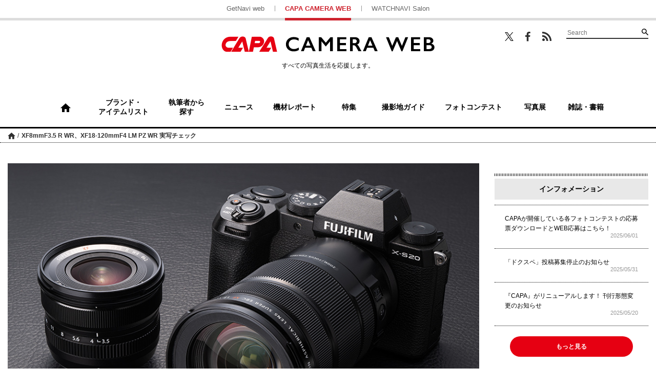

--- FILE ---
content_type: text/html; charset=UTF-8
request_url: https://getnavi.jp/capa/231007fuji01/
body_size: 11529
content:
<!doctype html>
		<html lang="ja">
	<head>
		<meta charset="UTF-8">
		<meta name="viewport" content="width=device-width, initial-scale=1">
		<link rel="profile" href="http://gmpg.org/xfn/11">
							<meta name="robots" content="noindex">
		
		<meta property="fb:app_id" content="1681591428752327" />
		<meta property="og:locale" content="ja_JP" />
		<meta property="og:site_name" content="CAPA CAMERA WEB" />
							<meta property="og:image" content="https://getnavi.jp/capa/wps/wp-content/uploads/2023/10/231007fuji01.jpg" />
				<meta property="og:type" content="website" />
		<meta property="og:title" content="XF8mmF3.5 R WR、XF18-120mmF4 LM PZ WR 実写チェック | CAPA CAMERA WEB" />
		<meta property="og:description" content="伊達淳一のレンズパラダイスアザーショット2023年10月号"/>
		<meta name="twitter:card" content="summary_large_image" />
		<meta name="twitter:site" content="@capacamera_net"/>
		<meta name="twitter:title" content="XF8mmF3.5 R WR、XF18-120mmF4 LM PZ WR 実写チェック | CAPA CAMERA WEB" />
		<meta name="twitter:description" content="伊達淳一のレンズパラダイスアザーショット2023年10月号" />
							<meta name="twitter:image" content="https://getnavi.jp/capa/wps/wp-content/uploads/2023/10/231007fuji01.jpg" />
				<meta http-equiv="X-UA-Compatible" content="IE=edge,chrome=1">
		<!-- Google+1 -->
		<script type="text/javascript" src="//apis.google.com/js/plusone.js">{lang: 'ja'}</script>
		<!-- adtag -->
		<script type="application/javascript" src="//anymind360.com/js/3680/ats.js"></script>
				<title>XF8mmF3.5 R WR、XF18-120mmF4 LM PZ WR 実写チェック | CAPA CAMERA WEB</title>
		<meta name="description" content="伊達淳一のレンズパラダイスアザーショット2023年10月号">
				<link rel="apple-touch-icon" sizes="180x180" href="https://getnavi.jp/capa/wps/wp-content/themes/capacamera2018/images/app_icon.png">
		<link rel="apple-touch-icon-precomposed" href="https://getnavi.jp/capa/wps/wp-content/themes/capacamera2018/images/app_icon.png">
		<link rel="icon" sizes="192x192" href="https://getnavi.jp/capa/wps/wp-content/themes/capacamera2018/images/app_icon.png">
		<link rel="shortcut icon" href="https://getnavi.jp/capa/wps/wp-content/themes/capacamera2018/images/favicon.ico" type="image/vnd.microsoft.icon">
		<!-- Google Tag Manager -->
		<script>(function(w,d,s,l,i){w[l]=w[l]||[];w[l].push({'gtm.start':
				new Date().getTime(),event:'gtm.js'});var f=d.getElementsByTagName(s)[0],
				j=d.createElement(s),dl=l!='dataLayer'?'&l='+l:'';j.async=true;j.src=
				'https://www.googletagmanager.com/gtm.js?id='+i+dl;f.parentNode.insertBefore(j,f);
			})(window,document,'script','dataLayer','GTM-5P2B2XP');</script>
		<!-- End Google Tag Manager -->
		<meta name='robots' content='max-image-preview:large' />
<link rel="alternate" type="application/rss+xml" title="CAPA CAMERA WEB &raquo; フィード" href="https://getnavi.jp/capa/feed/" />
<link rel="alternate" type="application/rss+xml" title="CAPA CAMERA WEB &raquo; コメントフィード" href="https://getnavi.jp/capa/comments/feed/" />
<script type="text/javascript">
/* <![CDATA[ */
window._wpemojiSettings = {"baseUrl":"https:\/\/s.w.org\/images\/core\/emoji\/16.0.1\/72x72\/","ext":".png","svgUrl":"https:\/\/s.w.org\/images\/core\/emoji\/16.0.1\/svg\/","svgExt":".svg","source":{"concatemoji":"https:\/\/getnavi.jp\/capa\/wps\/wp-includes\/js\/wp-emoji-release.min.js?ver=6.8.3"}};
/*! This file is auto-generated */
!function(s,n){var o,i,e;function c(e){try{var t={supportTests:e,timestamp:(new Date).valueOf()};sessionStorage.setItem(o,JSON.stringify(t))}catch(e){}}function p(e,t,n){e.clearRect(0,0,e.canvas.width,e.canvas.height),e.fillText(t,0,0);var t=new Uint32Array(e.getImageData(0,0,e.canvas.width,e.canvas.height).data),a=(e.clearRect(0,0,e.canvas.width,e.canvas.height),e.fillText(n,0,0),new Uint32Array(e.getImageData(0,0,e.canvas.width,e.canvas.height).data));return t.every(function(e,t){return e===a[t]})}function u(e,t){e.clearRect(0,0,e.canvas.width,e.canvas.height),e.fillText(t,0,0);for(var n=e.getImageData(16,16,1,1),a=0;a<n.data.length;a++)if(0!==n.data[a])return!1;return!0}function f(e,t,n,a){switch(t){case"flag":return n(e,"\ud83c\udff3\ufe0f\u200d\u26a7\ufe0f","\ud83c\udff3\ufe0f\u200b\u26a7\ufe0f")?!1:!n(e,"\ud83c\udde8\ud83c\uddf6","\ud83c\udde8\u200b\ud83c\uddf6")&&!n(e,"\ud83c\udff4\udb40\udc67\udb40\udc62\udb40\udc65\udb40\udc6e\udb40\udc67\udb40\udc7f","\ud83c\udff4\u200b\udb40\udc67\u200b\udb40\udc62\u200b\udb40\udc65\u200b\udb40\udc6e\u200b\udb40\udc67\u200b\udb40\udc7f");case"emoji":return!a(e,"\ud83e\udedf")}return!1}function g(e,t,n,a){var r="undefined"!=typeof WorkerGlobalScope&&self instanceof WorkerGlobalScope?new OffscreenCanvas(300,150):s.createElement("canvas"),o=r.getContext("2d",{willReadFrequently:!0}),i=(o.textBaseline="top",o.font="600 32px Arial",{});return e.forEach(function(e){i[e]=t(o,e,n,a)}),i}function t(e){var t=s.createElement("script");t.src=e,t.defer=!0,s.head.appendChild(t)}"undefined"!=typeof Promise&&(o="wpEmojiSettingsSupports",i=["flag","emoji"],n.supports={everything:!0,everythingExceptFlag:!0},e=new Promise(function(e){s.addEventListener("DOMContentLoaded",e,{once:!0})}),new Promise(function(t){var n=function(){try{var e=JSON.parse(sessionStorage.getItem(o));if("object"==typeof e&&"number"==typeof e.timestamp&&(new Date).valueOf()<e.timestamp+604800&&"object"==typeof e.supportTests)return e.supportTests}catch(e){}return null}();if(!n){if("undefined"!=typeof Worker&&"undefined"!=typeof OffscreenCanvas&&"undefined"!=typeof URL&&URL.createObjectURL&&"undefined"!=typeof Blob)try{var e="postMessage("+g.toString()+"("+[JSON.stringify(i),f.toString(),p.toString(),u.toString()].join(",")+"));",a=new Blob([e],{type:"text/javascript"}),r=new Worker(URL.createObjectURL(a),{name:"wpTestEmojiSupports"});return void(r.onmessage=function(e){c(n=e.data),r.terminate(),t(n)})}catch(e){}c(n=g(i,f,p,u))}t(n)}).then(function(e){for(var t in e)n.supports[t]=e[t],n.supports.everything=n.supports.everything&&n.supports[t],"flag"!==t&&(n.supports.everythingExceptFlag=n.supports.everythingExceptFlag&&n.supports[t]);n.supports.everythingExceptFlag=n.supports.everythingExceptFlag&&!n.supports.flag,n.DOMReady=!1,n.readyCallback=function(){n.DOMReady=!0}}).then(function(){return e}).then(function(){var e;n.supports.everything||(n.readyCallback(),(e=n.source||{}).concatemoji?t(e.concatemoji):e.wpemoji&&e.twemoji&&(t(e.twemoji),t(e.wpemoji)))}))}((window,document),window._wpemojiSettings);
/* ]]> */
</script>
<style id='wp-emoji-styles-inline-css' type='text/css'>

	img.wp-smiley, img.emoji {
		display: inline !important;
		border: none !important;
		box-shadow: none !important;
		height: 1em !important;
		width: 1em !important;
		margin: 0 0.07em !important;
		vertical-align: -0.1em !important;
		background: none !important;
		padding: 0 !important;
	}
</style>
<link rel='stylesheet' id='wp-block-library-css' href='https://getnavi.jp/capa/wps/wp-includes/css/dist/block-library/style.min.css?ver=6.8.3' type='text/css' media='all' />
<style id='classic-theme-styles-inline-css' type='text/css'>
/*! This file is auto-generated */
.wp-block-button__link{color:#fff;background-color:#32373c;border-radius:9999px;box-shadow:none;text-decoration:none;padding:calc(.667em + 2px) calc(1.333em + 2px);font-size:1.125em}.wp-block-file__button{background:#32373c;color:#fff;text-decoration:none}
</style>
<style id='global-styles-inline-css' type='text/css'>
:root{--wp--preset--aspect-ratio--square: 1;--wp--preset--aspect-ratio--4-3: 4/3;--wp--preset--aspect-ratio--3-4: 3/4;--wp--preset--aspect-ratio--3-2: 3/2;--wp--preset--aspect-ratio--2-3: 2/3;--wp--preset--aspect-ratio--16-9: 16/9;--wp--preset--aspect-ratio--9-16: 9/16;--wp--preset--color--black: #000000;--wp--preset--color--cyan-bluish-gray: #abb8c3;--wp--preset--color--white: #ffffff;--wp--preset--color--pale-pink: #f78da7;--wp--preset--color--vivid-red: #cf2e2e;--wp--preset--color--luminous-vivid-orange: #ff6900;--wp--preset--color--luminous-vivid-amber: #fcb900;--wp--preset--color--light-green-cyan: #7bdcb5;--wp--preset--color--vivid-green-cyan: #00d084;--wp--preset--color--pale-cyan-blue: #8ed1fc;--wp--preset--color--vivid-cyan-blue: #0693e3;--wp--preset--color--vivid-purple: #9b51e0;--wp--preset--gradient--vivid-cyan-blue-to-vivid-purple: linear-gradient(135deg,rgba(6,147,227,1) 0%,rgb(155,81,224) 100%);--wp--preset--gradient--light-green-cyan-to-vivid-green-cyan: linear-gradient(135deg,rgb(122,220,180) 0%,rgb(0,208,130) 100%);--wp--preset--gradient--luminous-vivid-amber-to-luminous-vivid-orange: linear-gradient(135deg,rgba(252,185,0,1) 0%,rgba(255,105,0,1) 100%);--wp--preset--gradient--luminous-vivid-orange-to-vivid-red: linear-gradient(135deg,rgba(255,105,0,1) 0%,rgb(207,46,46) 100%);--wp--preset--gradient--very-light-gray-to-cyan-bluish-gray: linear-gradient(135deg,rgb(238,238,238) 0%,rgb(169,184,195) 100%);--wp--preset--gradient--cool-to-warm-spectrum: linear-gradient(135deg,rgb(74,234,220) 0%,rgb(151,120,209) 20%,rgb(207,42,186) 40%,rgb(238,44,130) 60%,rgb(251,105,98) 80%,rgb(254,248,76) 100%);--wp--preset--gradient--blush-light-purple: linear-gradient(135deg,rgb(255,206,236) 0%,rgb(152,150,240) 100%);--wp--preset--gradient--blush-bordeaux: linear-gradient(135deg,rgb(254,205,165) 0%,rgb(254,45,45) 50%,rgb(107,0,62) 100%);--wp--preset--gradient--luminous-dusk: linear-gradient(135deg,rgb(255,203,112) 0%,rgb(199,81,192) 50%,rgb(65,88,208) 100%);--wp--preset--gradient--pale-ocean: linear-gradient(135deg,rgb(255,245,203) 0%,rgb(182,227,212) 50%,rgb(51,167,181) 100%);--wp--preset--gradient--electric-grass: linear-gradient(135deg,rgb(202,248,128) 0%,rgb(113,206,126) 100%);--wp--preset--gradient--midnight: linear-gradient(135deg,rgb(2,3,129) 0%,rgb(40,116,252) 100%);--wp--preset--font-size--small: 13px;--wp--preset--font-size--medium: 20px;--wp--preset--font-size--large: 36px;--wp--preset--font-size--x-large: 42px;--wp--preset--spacing--20: 0.44rem;--wp--preset--spacing--30: 0.67rem;--wp--preset--spacing--40: 1rem;--wp--preset--spacing--50: 1.5rem;--wp--preset--spacing--60: 2.25rem;--wp--preset--spacing--70: 3.38rem;--wp--preset--spacing--80: 5.06rem;--wp--preset--shadow--natural: 6px 6px 9px rgba(0, 0, 0, 0.2);--wp--preset--shadow--deep: 12px 12px 50px rgba(0, 0, 0, 0.4);--wp--preset--shadow--sharp: 6px 6px 0px rgba(0, 0, 0, 0.2);--wp--preset--shadow--outlined: 6px 6px 0px -3px rgba(255, 255, 255, 1), 6px 6px rgba(0, 0, 0, 1);--wp--preset--shadow--crisp: 6px 6px 0px rgba(0, 0, 0, 1);}:where(.is-layout-flex){gap: 0.5em;}:where(.is-layout-grid){gap: 0.5em;}body .is-layout-flex{display: flex;}.is-layout-flex{flex-wrap: wrap;align-items: center;}.is-layout-flex > :is(*, div){margin: 0;}body .is-layout-grid{display: grid;}.is-layout-grid > :is(*, div){margin: 0;}:where(.wp-block-columns.is-layout-flex){gap: 2em;}:where(.wp-block-columns.is-layout-grid){gap: 2em;}:where(.wp-block-post-template.is-layout-flex){gap: 1.25em;}:where(.wp-block-post-template.is-layout-grid){gap: 1.25em;}.has-black-color{color: var(--wp--preset--color--black) !important;}.has-cyan-bluish-gray-color{color: var(--wp--preset--color--cyan-bluish-gray) !important;}.has-white-color{color: var(--wp--preset--color--white) !important;}.has-pale-pink-color{color: var(--wp--preset--color--pale-pink) !important;}.has-vivid-red-color{color: var(--wp--preset--color--vivid-red) !important;}.has-luminous-vivid-orange-color{color: var(--wp--preset--color--luminous-vivid-orange) !important;}.has-luminous-vivid-amber-color{color: var(--wp--preset--color--luminous-vivid-amber) !important;}.has-light-green-cyan-color{color: var(--wp--preset--color--light-green-cyan) !important;}.has-vivid-green-cyan-color{color: var(--wp--preset--color--vivid-green-cyan) !important;}.has-pale-cyan-blue-color{color: var(--wp--preset--color--pale-cyan-blue) !important;}.has-vivid-cyan-blue-color{color: var(--wp--preset--color--vivid-cyan-blue) !important;}.has-vivid-purple-color{color: var(--wp--preset--color--vivid-purple) !important;}.has-black-background-color{background-color: var(--wp--preset--color--black) !important;}.has-cyan-bluish-gray-background-color{background-color: var(--wp--preset--color--cyan-bluish-gray) !important;}.has-white-background-color{background-color: var(--wp--preset--color--white) !important;}.has-pale-pink-background-color{background-color: var(--wp--preset--color--pale-pink) !important;}.has-vivid-red-background-color{background-color: var(--wp--preset--color--vivid-red) !important;}.has-luminous-vivid-orange-background-color{background-color: var(--wp--preset--color--luminous-vivid-orange) !important;}.has-luminous-vivid-amber-background-color{background-color: var(--wp--preset--color--luminous-vivid-amber) !important;}.has-light-green-cyan-background-color{background-color: var(--wp--preset--color--light-green-cyan) !important;}.has-vivid-green-cyan-background-color{background-color: var(--wp--preset--color--vivid-green-cyan) !important;}.has-pale-cyan-blue-background-color{background-color: var(--wp--preset--color--pale-cyan-blue) !important;}.has-vivid-cyan-blue-background-color{background-color: var(--wp--preset--color--vivid-cyan-blue) !important;}.has-vivid-purple-background-color{background-color: var(--wp--preset--color--vivid-purple) !important;}.has-black-border-color{border-color: var(--wp--preset--color--black) !important;}.has-cyan-bluish-gray-border-color{border-color: var(--wp--preset--color--cyan-bluish-gray) !important;}.has-white-border-color{border-color: var(--wp--preset--color--white) !important;}.has-pale-pink-border-color{border-color: var(--wp--preset--color--pale-pink) !important;}.has-vivid-red-border-color{border-color: var(--wp--preset--color--vivid-red) !important;}.has-luminous-vivid-orange-border-color{border-color: var(--wp--preset--color--luminous-vivid-orange) !important;}.has-luminous-vivid-amber-border-color{border-color: var(--wp--preset--color--luminous-vivid-amber) !important;}.has-light-green-cyan-border-color{border-color: var(--wp--preset--color--light-green-cyan) !important;}.has-vivid-green-cyan-border-color{border-color: var(--wp--preset--color--vivid-green-cyan) !important;}.has-pale-cyan-blue-border-color{border-color: var(--wp--preset--color--pale-cyan-blue) !important;}.has-vivid-cyan-blue-border-color{border-color: var(--wp--preset--color--vivid-cyan-blue) !important;}.has-vivid-purple-border-color{border-color: var(--wp--preset--color--vivid-purple) !important;}.has-vivid-cyan-blue-to-vivid-purple-gradient-background{background: var(--wp--preset--gradient--vivid-cyan-blue-to-vivid-purple) !important;}.has-light-green-cyan-to-vivid-green-cyan-gradient-background{background: var(--wp--preset--gradient--light-green-cyan-to-vivid-green-cyan) !important;}.has-luminous-vivid-amber-to-luminous-vivid-orange-gradient-background{background: var(--wp--preset--gradient--luminous-vivid-amber-to-luminous-vivid-orange) !important;}.has-luminous-vivid-orange-to-vivid-red-gradient-background{background: var(--wp--preset--gradient--luminous-vivid-orange-to-vivid-red) !important;}.has-very-light-gray-to-cyan-bluish-gray-gradient-background{background: var(--wp--preset--gradient--very-light-gray-to-cyan-bluish-gray) !important;}.has-cool-to-warm-spectrum-gradient-background{background: var(--wp--preset--gradient--cool-to-warm-spectrum) !important;}.has-blush-light-purple-gradient-background{background: var(--wp--preset--gradient--blush-light-purple) !important;}.has-blush-bordeaux-gradient-background{background: var(--wp--preset--gradient--blush-bordeaux) !important;}.has-luminous-dusk-gradient-background{background: var(--wp--preset--gradient--luminous-dusk) !important;}.has-pale-ocean-gradient-background{background: var(--wp--preset--gradient--pale-ocean) !important;}.has-electric-grass-gradient-background{background: var(--wp--preset--gradient--electric-grass) !important;}.has-midnight-gradient-background{background: var(--wp--preset--gradient--midnight) !important;}.has-small-font-size{font-size: var(--wp--preset--font-size--small) !important;}.has-medium-font-size{font-size: var(--wp--preset--font-size--medium) !important;}.has-large-font-size{font-size: var(--wp--preset--font-size--large) !important;}.has-x-large-font-size{font-size: var(--wp--preset--font-size--x-large) !important;}
:where(.wp-block-post-template.is-layout-flex){gap: 1.25em;}:where(.wp-block-post-template.is-layout-grid){gap: 1.25em;}
:where(.wp-block-columns.is-layout-flex){gap: 2em;}:where(.wp-block-columns.is-layout-grid){gap: 2em;}
:root :where(.wp-block-pullquote){font-size: 1.5em;line-height: 1.6;}
</style>
<link rel='stylesheet' id='ppress-frontend-css' href='https://getnavi.jp/capa/wps/wp-content/plugins/wp-user-avatar/assets/css/frontend.min.css?ver=4.16.7' type='text/css' media='all' />
<link rel='stylesheet' id='ppress-flatpickr-css' href='https://getnavi.jp/capa/wps/wp-content/plugins/wp-user-avatar/assets/flatpickr/flatpickr.min.css?ver=4.16.7' type='text/css' media='all' />
<link rel='stylesheet' id='ppress-select2-css' href='https://getnavi.jp/capa/wps/wp-content/plugins/wp-user-avatar/assets/select2/select2.min.css?ver=6.8.3' type='text/css' media='all' />
<link rel='stylesheet' id='capa-style-css' href='https://getnavi.jp/capa/wps/wp-content/themes/capacamera2018/style.css?ver=0.2.15' type='text/css' media='all' />
<link rel='stylesheet' id='taxopress-frontend-css-css' href='https://getnavi.jp/capa/wps/wp-content/plugins/simple-tags/assets/frontend/css/frontend.css?ver=3.40.1' type='text/css' media='all' />
<script type="text/javascript" src="https://getnavi.jp/capa/wps/wp-includes/js/jquery/jquery.min.js?ver=3.7.1" id="jquery-core-js"></script>
<script type="text/javascript" src="https://getnavi.jp/capa/wps/wp-includes/js/jquery/jquery-migrate.min.js?ver=3.4.1" id="jquery-migrate-js"></script>
<script type="text/javascript" src="https://getnavi.jp/capa/wps/wp-content/plugins/wp-user-avatar/assets/flatpickr/flatpickr.min.js?ver=4.16.7" id="ppress-flatpickr-js"></script>
<script type="text/javascript" src="https://getnavi.jp/capa/wps/wp-content/plugins/wp-user-avatar/assets/select2/select2.min.js?ver=4.16.7" id="ppress-select2-js"></script>
<script type="text/javascript" src="https://getnavi.jp/capa/wps/wp-content/themes/capacamera2018/js/navigation.js?ver=20151215" id="capa-navigation-js"></script>
<script type="text/javascript" src="https://getnavi.jp/capa/wps/wp-content/themes/capacamera2018/js/skip-link-focus-fix.js?ver=20151215" id="capa-skip-link-focus-fix-js"></script>
<script type="text/javascript" src="https://getnavi.jp/capa/wps/wp-content/themes/capacamera2018/js/slick.min.js?ver=0.2.15" id="slick-js"></script>
<script type="text/javascript" src="https://getnavi.jp/capa/wps/wp-content/themes/capacamera2018/js/jquery.matchHeight-min.js?ver=0.2.15" id="match-height-js"></script>
<script type="text/javascript" src="https://getnavi.jp/capa/wps/wp-content/themes/capacamera2018/js/capa2018.js?ver=0.2.15" id="capa-script-js"></script>
<script type="text/javascript" src="https://getnavi.jp/capa/wps/wp-content/plugins/simple-tags/assets/frontend/js/frontend.js?ver=3.40.1" id="taxopress-frontend-js-js"></script>
<link rel="https://api.w.org/" href="https://getnavi.jp/capa/wp-json/" /><link rel="alternate" title="JSON" type="application/json" href="https://getnavi.jp/capa/wp-json/wp/v2/media/446265" /><link rel="EditURI" type="application/rsd+xml" title="RSD" href="https://getnavi.jp/capa/wps/xmlrpc.php?rsd" />
<link rel='shortlink' href='https://getnavi.jp/capa/?p=446265' />
<link rel="alternate" title="oEmbed (JSON)" type="application/json+oembed" href="https://getnavi.jp/capa/wp-json/oembed/1.0/embed?url=https%3A%2F%2Fgetnavi.jp%2Fcapa%2F231007fuji01%2F" />
<link rel="alternate" title="oEmbed (XML)" type="text/xml+oembed" href="https://getnavi.jp/capa/wp-json/oembed/1.0/embed?url=https%3A%2F%2Fgetnavi.jp%2Fcapa%2F231007fuji01%2F&#038;format=xml" />
                                        <script>
                                            var ajaxUrl = 'https://getnavi.jp/capa/wps/wp-admin/admin-ajax.php';
                                        </script>
                                <style type="text/css">a.st_tag, a.internal_tag, .st_tag, .internal_tag { text-decoration: underline !important; }</style>        <script>
            function isSmartPhone() {
                if (navigator.userAgent.match(/iPhone|Android.+Mobile/)) {
                    return true;
                } else {
                    return false;
                }
            }
        </script>
		<script src="//j.wovn.io/1" data-wovnio="key=xmdLwi" async></script>
		<!-- docomo -->
<!--		<script type="text/javascript" src="//cdn.adnwif.smt.docomo.ne.jp/scripts/deliver/4.0/infeed.js"></script>-->
		<!-- DFP広告 -->
        <style>
            .onepub-ov-padding-top {
                height: 4px;
            }

            .onepub-ov-close-button {
                display: block;
                width: 20px;
                height: 20px;
                position: absolute;
                right: 0px;
                top: -20px;
                border: none;
                box-shadow: -1px -1px 1px 0 rgb(0 0 0 / 20%);
                background-color: #fff;
            }

            .onepub-ov-close-button::before, .onepub-ov-close-button::after {
                content: "";
                position: absolute;
                top: 50%;
                left: 50%;
                width: 3px;
                height: 20px;
                background: #333;
            }

            .onepub-ov-close-button::after {
                transform: translate(-50%,-50%) rotate(-45deg);
            }

            .onepub-ov-close-button::before {
                transform: translate(-50%,-50%) rotate(45deg);
            }

            .onepub-ov-rendered {
                display: block !important;
                height: auto !important;
                visibility: visible;
                opacity: 1;
                will-change: opacity;
                width: 100%;
                position: fixed;
                left: 0;
                right: 0;
                bottom: 0;
                box-sizing: border-box;
                z-index: 2147483647;
                box-shadow: rgb(0 0 0 / 40%) 0px -4px 6px -3px;
                background: rgb(255 255 255);
            }

            .onepub-ov-norendered {
                visibility: hidden;
                opacity: 0;
                will-change: opacity;
                transition: opacity 225ms cubic-bezier(0.4, 0, 0.2, 1) 0ms;
            }
        </style>
		<script src="//fourmtagservices.appspot.com"></script>
		<script type="text/javascript" src="https://native.sharethrough.com/assets/sfp.js" data-str-disable-tracking="true"></script>

		<!-- ▼ 2020/10/29 追加 -->
		            <script async src="https://securepubads.g.doubleclick.net/tag/js/gpt.js"></script>
			<script>
			var slotBasePath = '/83555300,2221531/gakken_plus/capacamera/';
            var slot = ['PC', 'SP'];
            var googletag = googletag || {};
            googletag.cmd = googletag.cmd || [];
            var slotSpFov = null;
            var path_value = location.pathname.substr(0, 40);
		    var ref_value = document.referrer ? document.referrer.split("/")[2] : 'null';
            googletag.cmd.push(function() {
                                                                        if (isSmartPhone()) {
                            googletag.defineSlot('/22876004866/OP/CCSPARTP1', [[320, 100], [320, 50], [1, 1], 'fluid'], 'CCSPARTP1').addService(googletag.pubads());
                            googletag.defineSlot('/22876004866/OP/CCSPARTP2', [[320, 100], [320, 50], [1, 1], 'fluid'], 'CCSPARTP2').addService(googletag.pubads());
                            googletag.defineSlot('/22876004866/OP/CCSPARBM',[[336, 280], [300, 250], [1, 1], 'fluid'], 'CCSPARBM').addService(googletag.pubads());
                            googletag.defineSlot('/22876004866/OP/CCSPAROT1',[[336, 280], [300, 250], [1, 1], 'fluid'], 'CCSPAROT1').addService(googletag.pubads());
                            googletag.defineSlot('/22876004866/OP/CCSPAROT2',[[336, 280], [300, 250], [1, 1], 'fluid'], 'CCSPAROT2').addService(googletag.pubads());
                            slotSpFov = googletag.defineSlot('/22876004866/OP/CCSPALOL', [[320, 180], [320, 100], [320, 50], [1, 1], 'fluid'], 'CCSPALOL').addService(googletag.pubads());
                        } else {
                            googletag.defineSlot('/22876004866/OP/CCPCALOT1', [[300, 250], [300, 600], [1, 1], 'fluid'], 'CCPCALOT1').addService(googletag.pubads());
                            googletag.defineSlot('/22876004866/OP/CCPCALOT2', [[300, 250], [300, 600], [1, 1], 'fluid'], 'CCPCALOT2').addService(googletag.pubads());
                            googletag.defineSlot('/22876004866/OP/CCPCALOT3', [[300, 250], [300, 600], [1, 1], 'fluid'], 'CCPCALOT3').addService(googletag.pubads());
                            googletag.defineSlot('/22876004866/OP/CCPCAROT', [[300, 250], [300, 600], [1, 1], 'fluid'], 'CCPCAROT').addService(googletag.pubads());
                            googletag.defineSlot('/22876004866/OP/CCPCARTP', [[970, 250], [728, 90], [1, 1], 'fluid'], 'CCPCARTP').addService(googletag.pubads());
                            googletag.defineSlot('/22876004866/OP/CCPCARBM1', [[970, 250], [728, 90], [1, 1], 'fluid'], 'CCPCARBM1').addService(googletag.pubads());
                            googletag.defineSlot('/22876004866/OP/CCPCARBM2', [[970, 250], [728, 90], [1, 1], 'fluid'], 'CCPCARBM2').addService(googletag.pubads());
                            googletag.defineSlot('/22876004866/OP/CCPCARBML',[[336, 280], [300, 250], [1, 1], 'fluid'], 'CCPCARBML').addService(googletag.pubads());
                            googletag.defineSlot('/22876004866/OP/CCPCARBMR',[[336, 280], [300, 250], [1, 1], 'fluid'], 'CCPCARBMR').addService(googletag.pubads());
                            slotSpFov = googletag.defineSlot('/22876004866/OP/CCPCALOL', [[728, 90], [900, 90], [1, 1], 'fluid'], 'CCPCALOL').addService(googletag.pubads());
                        }

                        if (isSmartPhone()) {
                            googletag.defineSlot('/22876004866/OP/CCSPOTGOT',  [[300, 250], [336, 280], [1, 1], 'fluid'], 'CCSPOTGOT').addService(googletag.pubads());
                        } else {
                            googletag.defineSlot('/22876004866/OP/CCPCOTGOT', [[300, 250], [300, 600], [336, 280], [1, 1], 'fluid'], 'CCPCOTGOT').addService(googletag.pubads());
                        }
                                googletag.pubads().enableSingleRequest();
                googletag.pubads().setTargeting('URLs', path_value);
                googletag.pubads().setTargeting('Ref', ref_value);
                googletag.pubads().disableInitialLoad();
                googletag.pubads().collapseEmptyDivs();
                googletag.enableServices();

                googletag.pubads().addEventListener('slotRenderEnded', event=>{
                    if (event.slot === slotSpFov) {
                        if (!event.size)
                            return;
                        var ovDiv = document.querySelector('#onepub_ov_wrapper');
                        ovDiv.className = 'onepub-ov-rendered';
                        var closeBtn = document.querySelector('#onepub_ov_wrapper > button');
                        closeBtn.addEventListener('click', event=>{
                            ovDiv.className = 'onepub-ov-norendered';
                            googletag.cmd.push(function() {
                                googletag.destroySlots([slotSpFov]);
                            });
                            ovDiv.remove();
                        });
                    }
                });
            });
			var device = /ip(hone|od)|android.*(mobile|mini)/i.test(navigator.userAgent) || /Opera Mobi|Mobile.+Firefox|^HTC|Fennec|IEMobile|BlackBerry|BB10.*Mobile|GT-.*Build\/GINGERBREAD|SymbianOS.*AppleWebKit/.test(navigator.userAgent) ? 'SP' : 'PC';
			window.googletag = window.googletag || {cmd: []};
			var _AdSlots = [];
			googletag.cmd.push(function() {
			var i = 0;
			for( var unit in slot[device] ) {
			_AdSlots[i] = googletag.defineSlot(slotBasePath+unit, slot[device][unit],
			unit).addService(googletag.pubads());
			i++;
			}
			});
			</script>
						<!-- ▲ 2020/10/29 追加 -->
	</head>

	<body class="attachment wp-singular attachment-template-default single single-attachment postid-446265 attachmentid-446265 attachment-jpeg wp-theme-capacamera2018">
	<!-- Google Tag Manager (noscript) -->
	<noscript><iframe src="https://www.googletagmanager.com/ns.html?id=GTM-5P2B2XP"
					  height="0" width="0" style="display:none;visibility:hidden"></iframe></noscript>
	<!-- End Google Tag Manager (noscript) -->
	<div id="fb-root"></div>
	<script>(function(d, s, id) {
			var js, fjs = d.getElementsByTagName(s)[0];
			if (d.getElementById(id)) return;
			js = d.createElement(s); js.id = id;
			js.src = 'https://connect.facebook.net/ja_JP/sdk.js#xfbml=1&version=v2.11&appId=128800883822508&autoLogAppEvents=1';
			fjs.parentNode.insertBefore(js, fjs);
		}(document, 'script', 'facebook-jssdk'));</script>
		<div id="page" class="site">
		<a class="skip-link screen-reader-text" href="#content">コンテンツへスキップ</a>

		<header id="masthead" class="site-header">

						<div class="site-links for-pc">
				<ul>
					<li><a href="https://getnavi.jp/">GetNavi web</a></li>
					<li class="current"><a href="https://getnavi.jp/capa/">CAPA CAMERA WEB</a></li>
					<li><a href="https://watchnavi.getnavi.jp/">WATCHNAVI Salon</a></li>
				</ul>
			</div>
			<div class="wrap">
				<div class="search-wrapper for-pc">
					<ul class="sns">
						<li class="twitter"><a href="https://twitter.com/capacamera_net" target="_blank">Twitter</a></li>
						<li class="facebook"><a href="https://www.facebook.com/CapaCameraNet/" target="_blank">Facebook</a></li>
						<li class="feed"><a href="https://getnavi.jp/capa/feed/rss/" target="_blank">RSS</a></li>
					</ul>
					<form role="search" method="get" class="searchform" action="https://getnavi.jp/capa/">
	<div class="search">
		<input type="search" placeholder="Search" value="" name="s" />
		<button type="submit" value="検索">検索</button>
	</div>
</form>
				</div>
				<div class="site-branding">
											<p class="site-title"><a href="https://getnavi.jp/capa/" rel="home">CAPA CAMERA WEB</a></p>
											<p class="catch for-pc">すべての写真生活を応援します。</p>
				</div><!-- .site-branding -->
			</div>
			<nav id="site-navigation" class="main-navigation for-pc">
				<div>
								<ul class="pickup">
					<li class="home "><a href="https://getnavi.jp/capa/"><span>ホーム</span></a></li>
					<li><a href="https://getnavi.jp/capa/tag/"><span>ブランド・<br class="for-pc">アイテムリスト</span></a></li>
					<li><a href="https://getnavi.jp/capa/author/"><span>執筆者から<br class="for-pc">探す</span></a></li>
					<li><a href="https://getnavi.jp/capa/category/news/"><span>ニュース</span></a></li>
					<li><a href="https://getnavi.jp/capa/category/report/"><span>機材レポート</span></a></li>
					<li><a href="https://getnavi.jp/capa/category/special/"><span>特集</span></a></li>
					<li><a href="https://getnavi.jp/capa/guide/"><span>撮影地ガイド</span></a></li>
					<li><a href="https://getnavi.jp/capa/photocon/"><span>フォトコンテスト</span></a></li>
					<li><a href="https://getnavi.jp/capa/exhibition/"><span>写真展</span></a></li>
					<li><a href="https://getnavi.jp/capa/category/book/"><span>雑誌・書籍</span></a></li>
				</ul>
				</div>
			</nav><!-- #site-navigation -->
			<ul class="toggle-btn for-sp">
				<li class="menu"><a href="#">MENU</a></li>
				<li class="search"><a href="#">検索</a></li>
			</ul>
			<nav id="sp-navigation" class="main-navigation for-sp">
				<div class="sp-menu">
					<ul class="pickup">
						<li class="home"><p><a href="https://getnavi.jp/capa/">ホーム</a></p></li>
						<li class="list"><p><a href="https://getnavi.jp/capa/tag/">ブランド・アイテムリスト</a></p></li>
						<li class="guide"><p><a href="https://getnavi.jp/capa/new/">新着記事</a></p></li>
						<li class="arv"><p><a href="https://getnavi.jp/capa/author/">執筆者から探す</a></p></li>
						<!-- <li class="writer"><p><a href="https://getnavi.jp/capa/popularity/">ランキング</a></p></li> -->
					</ul>
					<ul class="pickup pickup-list">
						<li>
							<p><a href="https://getnavi.jp/capa/category/news/">ニュース</a></p>
							<ul>
								<li><a href="https://getnavi.jp/capa/category/news/item/">製品情報</a></li>
								<li><a href="https://getnavi.jp/capa/category/news/service/">新サービス</a></li>
								<li><a href="https://getnavi.jp/capa/category/news/campaign/">キャンペーン</a></li>
								<li><a href="https://getnavi.jp/capa/category/news/event/">イベント</a></li>
							</ul>
						</li>
						<li>
							<p><a href="https://getnavi.jp/capa/category/report/">機材レポート</a></p>
							<ul>
								<li><a href="https://getnavi.jp/capa/category/report/camera/">カメラ</a></li>
								<li><a href="https://getnavi.jp/capa/category/report/lens/">レンズ</a></li>
								<li><a href="https://getnavi.jp/capa/category/report/tripod/">三脚</a></li>
							</ul>
						</li>
						<li>
							<p><a href="https://getnavi.jp/capa/category/special/">特集</a></p>
						</li>
						<li>
							<p><a href="https://getnavi.jp/capa/guide/">撮影地ガイド</a></p>
						</li>
						<li>
							<p><a href="https://getnavi.jp/capa/photocon/">フォトコンテスト</a></p>
						</li>
						<li>
							<p><a href="https://getnavi.jp/capa/exhibition/">写真展</a></p>
						</li>
						<li>
							<p><a href="https://getnavi.jp/capa/category/book/">雑誌・書籍</a></p>
						</li>
					</ul>
					<ul class="sns">
						<li class="twitter"><a href="https://twitter.com/capacamera_net" target="_blank">Twitter</a></li>
						<li class="facebook"><a href="https://www.facebook.com/CapaCameraNet/" target="_blank">Facebook</a></li>
						<li class="feed"><a href="https://getnavi.jp/capa/feed/rss/" target="_blank">RSS</a></li>
					</ul>
					<div class="site-links">
						<ul>
							<li><a href="https://getnavi.jp/">GetNavi web</a></li>
							<li class="current"><a target="_blank" href="https://getnavi.jp/capa/">CAPA CAMERA WEB</a></li>
							<li><a target="_blank" href="https://watchnavi.getnavi.jp/">WATCHNAVI Salon</a></li>
							<li style="height: 40px;"></li>
						</ul>
					</div>
				</div>
				<div class="sp-search">
					<form role="search" method="get" class="searchform" action="https://getnavi.jp/capa/">
	<div class="search">
		<input type="search" placeholder="Search" value="" name="s" />
		<button type="submit" value="検索">検索</button>
	</div>
</form>
					<dl>
						<dt>注目ワード</dt>
						<dd>
							<ul>
										<li><a href="https://getnavi.jp/capa/tag/cp2022/" >CP+2022</a></li>
				<li><a href="https://getnavi.jp/capa/tag/capa/" >CAPA</a></li>
				<li><a href="https://getnavi.jp/capa/tag/mirrorless/" >ミラーレスカメラ</a></li>
				<li><a href="https://getnavi.jp/capa/tag/slr/" >一眼レフカメラ</a></li>
				<li><a href="https://getnavi.jp/capa/tag/lens/" >レンズ</a></li>
				<li><a href="https://getnavi.jp/capa/tag/ranking/" >ランキング</a></li>
				<li><a href="https://getnavi.jp/capa/tag/dictionary/" >用語事典</a></li>
				<li><a href="https://getnavi.jp/capa/tag/phototech/" >撮影術</a></li>
									</ul>
						</dd>
					</dl>
				</div>
			</nav><!-- #sp-navigation -->
						<div class="tab-menu for-sp">
				<ul><!--
					--><li class="home"><a href="https://getnavi.jp/capa/">ホーム</a></li><!--
					--><li class=""><a href="https://getnavi.jp/capa/new/">新着記事</a></li><!--
					<li class=""><a href="https://getnavi.jp/capa/popularity/">ランキング</a></li>
					--><li class=""><a href="https://getnavi.jp/capa/guide/">撮影地ガイド</a></li><!--
					--><li class=""><a href="https://getnavi.jp/capa/photocon/">フォトコンテスト</a></li><!--
					--><li class=""><a href="https://getnavi.jp/capa/exhibition/">写真展</a></li><!--
					--><li><a href="https://getnavi.jp/" target="_blank">GetNavi web</a></li><!--
					--><li><a href="https://watchnavi.getnavi.jp/" target="_blank">WATCHNAVI Salon</a></li><!--
				--></ul>
			</div>
					</header><!-- #masthead -->
				<div class="breadcrumbs">
			<ol><li><a href="https://getnavi.jp/capa/">ホーム</a></li>
<li><a href="https://getnavi.jp/capa/231007fuji01/">XF8mmF3.5 R WR、XF18-120mmF4 LM PZ WR 実写チェック</a></li>
</ol>		</div>
			<div id="content" class="site-content">
		
	<div id="primary" class="content-area">
				<main id="main" class="site-main">
					<div class="image"><img width="960" height="640" src="https://getnavi.jp/capa/wps/wp-content/uploads/2023/10/231007fuji01.jpg" class="attachment-full-size size-full-size" alt="XF8mmF3.5 R WR、XF18-120mmF4 LM PZ WR 実写チェック" decoding="async" fetchpriority="high" srcset="https://getnavi.jp/capa/wps/wp-content/uploads/2023/10/231007fuji01.jpg 960w, https://getnavi.jp/capa/wps/wp-content/uploads/2023/10/231007fuji01-300x200.jpg 300w, https://getnavi.jp/capa/wps/wp-content/uploads/2023/10/231007fuji01-150x100.jpg 150w, https://getnavi.jp/capa/wps/wp-content/uploads/2023/10/231007fuji01-768x512.jpg 768w, https://getnavi.jp/capa/wps/wp-content/uploads/2023/10/231007fuji01-540x360.jpg 540w, https://getnavi.jp/capa/wps/wp-content/uploads/2023/10/231007fuji01-286x191.jpg 286w" sizes="(max-width: 960px) 100vw, 960px" /></div>
				</main><!-- #main -->
			</div><!-- #primary -->


<aside id="secondary" class="widget-area">
				<div class="adnw">
			<!-- /22876004866/OP/CCPCALOT1 --> <div id='CCPCALOT1'> <script> if (!isSmartPhone()) { googletag.cmd.push(function() { googletag.display('CCPCALOT1'); }); } </script> </div>		</div>
				<div class="adnw">
			<!-- /22876004866/OP/CCPCALOT2 --> <div id='CCPCALOT2'> <script> if (!isSmartPhone()) { googletag.cmd.push(function() { googletag.display('CCPCALOT2'); }); } </script> </div>		</div>
		<div id="_popIn_ranking"></div>					<div class="adnw">
				<!-- /22876004866/OP/CCPCAROT --> <div id='CCPCAROT'> <script> if (!isSmartPhone()) { googletag.cmd.push(function() { googletag.display('CCPCAROT'); }); } </script> </div>			</div>
							<div class="adnw">
			<!-- /22876004866/OP/CCPCALOT3 --> <div id='CCPCALOT3'> <script> if (!isSmartPhone()) { googletag.cmd.push(function() { googletag.display('CCPCALOT3'); }); } </script> </div>		</div>
				<section class="info for-desktop">
			<div class="head">
				<h2>インフォメーション</h2>
			</div>
			<div class="body">
				<ul>
											<li>
							<a href="https://getnavi.jp/capa/info/capaph/">CAPAが開催している各フォトコンテストの応募票ダウンロードとWEB応募はこちら！</a>
							<div class="date">2025/06/01</div>
						</li>
												<li>
							<a href="https://getnavi.jp/capa/info/toukou/">「ドクスペ」投稿募集停止のお知らせ</a>
							<div class="date">2025/05/31</div>
						</li>
												<li>
							<a href="https://getnavi.jp/capa/info/magazine/">『CAPA』がリニューアルします！ 刊行形態変更のお知らせ</a>
							<div class="date">2025/05/20</div>
						</li>
										</ul>
				<div class="all">
					<a href="https://getnavi.jp/capa/info/">もっと見る</a>
				</div>
			</div>
		</section>
		
						</aside><!-- #secondary -->
			</div><!-- #content -->
			<!-- Gallery領域 -->
		<div id="gallery-overlay"></div>
		<div class="gallery-carousel-wrap">
			<div class="gallery-grid"></div>
			<div id="gallery-close"><span></span></div>
			<div class="gallery-ad">
				                    <!-- /22876004866/OP/CCPCOTGOT -->
                    <div id='CCPCOTGOT'>
                        <script>
                            if (!isSmartPhone()) {
                                googletag.cmd.push(function() { googletag.display('CCPCOTGOT'); });
                            }
                        </script>
					</div>
                    <!-- /22876004866/OP/CCSPOTGOT -->
                    <div id='CCSPOTGOT'>
                        <script>
                            if (isSmartPhone()) {
                                googletag.cmd.push(function() { googletag.display('CCSPOTGOT'); });
                            }
                        </script>
					</div>
							</div>
		</div>
			<div class="breadcrumbs">
		<ol><li><a href="https://getnavi.jp/capa/">ホーム</a></li>
<li><a href="https://getnavi.jp/capa/231007fuji01/">XF8mmF3.5 R WR、XF18-120mmF4 LM PZ WR 実写チェック</a></li>
</ol>	</div>
		<footer id="colophon" class="site-footer">
				<div class="wrap">
			<div class="inner">
				<div class="sp-menu for-sp">
					<ul class="pickup">
						<li class="home"><p><a href="https://getnavi.jp/capa/">ホーム</a></p></li>
						<li class="list"><p><a href="https://getnavi.jp/capa/tag/">ブランド・アイテムリスト</a></p></li>
						<li class="arv"><p><a href="https://getnavi.jp/capa/new/">新着記事</a></p></li>
						<li class="writer"><p><a href="https://getnavi.jp/capa/author/">執筆者から探す</a></p></li>
						<!-- <li class="ranking"><p><a href="https://getnavi.jp/capa/popularity/">ランキング</a></p></li> -->
					</ul>
					<ul class="pickup pickup-list">
						<li>
							<p><a href="https://getnavi.jp/capa/category/news/">ニュース</a></p>
							<ul>
								<li><a href="https://getnavi.jp/capa/category/news/item/">製品情報</a></li>
								<li><a href="https://getnavi.jp/capa/category/news/service/">新サービス</a></li>
								<li><a href="https://getnavi.jp/capa/category/news/campaign/">キャンペーン</a></li>
								<li><a href="https://getnavi.jp/capa/category/news/event/">イベント</a></li>
							</ul>
						</li>
						<li>
							<p><a href="https://getnavi.jp/capa/category/report/">機材レポート</a></p>
							<ul>
								<li><a href="https://getnavi.jp/capa/category/report/camera/">カメラ</a></li>
								<li><a href="https://getnavi.jp/capa/category/report/lens/">レンズ</a></li>
								<li><a href="https://getnavi.jp/capa/category/report/tripod/">三脚</a></li>
							</ul>
						</li>
						<li>
							<p><a href="https://getnavi.jp/capa/category/special/">特集</a></p>
						</li>
						<li>
							<p><a href="https://getnavi.jp/capa/guide/">撮影地ガイド</a></p>
						</li>
						<li>
							<p><a href="https://getnavi.jp/capa/photocon/">フォトコンテスト</a></p>
						</li>
						<li>
							<p><a href="https://getnavi.jp/capa/exhibition/">写真展</a></p>
						</li>
						<li>
							<p><a href="https://getnavi.jp/capa/category/book/">雑誌・書籍</a></p>
						</li>
					</ul>
				</div>
				<div class="site-info">
					<div class="logo"><a href="https://getnavi.jp/capa/">CAPA CAMERA WEB</a></div>
					<p>すべての写真生活を応援します。</p>
					<ul class="sns">
						<li class="twitter"><a href="https://twitter.com/capacamera_net" target="_blank">Twitter</a></li>
						<li class="facebook"><a href="https://www.facebook.com/CapaCameraNet/" target="_blank">Facebook</a></li>
						<li class="feed"><a href="https://getnavi.jp/capa/feed/rss/" target="_blank">RSS</a></li>
					</ul>
									</div><!-- .site-info -->
				<div class="navigation for-pc">
					<ul>
						<li class="home"><a href="https://getnavi.jp/capa/">ホーム</a></li>
						<li class="list"><a href="https://getnavi.jp/capa/tag/">ブランド・アイテムリスト</a></li>
						<li class="arv"><a href="https://getnavi.jp/capa/new/">新着記事</a></li>
						<li class="writer"><a href="https://getnavi.jp/capa/author/">執筆者から探す</a></li>
						<!-- <li class="ranking"><a href="https://getnavi.jp/capa/popularity/">ランキング</a></li> -->
					</ul>
					<ul>
						<li>
							<dl>
								<dt><a href="https://getnavi.jp/capa/category/news/">ニュース</a></dt>
								<dd><a href="https://getnavi.jp/capa/category/news/item/">製品情報</a></dd>
								<dd><a href="https://getnavi.jp/capa/category/news/service/">新サービス</a></dd>
								<dd><a href="https://getnavi.jp/capa/category/news/campaign/">キャンペーン</a></dd>
								<dd><a href="https://getnavi.jp/capa/category/news/event/">イベント</a></dd>
							</dl>
						</li>
					</ul>
					<ul>
						<li>
							<dl>
								<dt><a href="https://getnavi.jp/capa/category/report/">機材レポート</a></dt>
								<dd><a href="https://getnavi.jp/capa/category/report/camera/">カメラ</a></dd>
								<dd><a href="https://getnavi.jp/capa/category/report/lens/">レンズ</a></dd>
								<dd><a href="https://getnavi.jp/capa/category/report/tripod/">三脚</a></dd>
							</dl>
						</li>
					</ul>
					<ul>
						<li>
							<dl>
								<dt><a href="https://getnavi.jp/capa/category/special/">特集</a></dt>
								<dd></dd>
							</dl>
						</li>
					</ul>
					<ul>
						<li>
							<dl>
								<dt><a href="https://getnavi.jp/capa/guide/">撮影地ガイド</a></dt>
								<dd></dd>
							</dl>
						</li>
					</ul>
					<ul>
						<li>
							<dl>
								<dt><a href="https://getnavi.jp/capa/photocon/">フォトコンテスト</a></dt>
								<dd></dd>
							</dl>
						</li>
					</ul>
					<ul>
						<li>
							<dl>
								<dt><a href="https://getnavi.jp/capa/exhibition/">写真展</a></dt>
								<dd></dd>
							</dl>
						</li>
					</ul>
					<ul>
						<li>
							<dl>
								<dt><a href="https://getnavi.jp/capa/category/book/">雑誌・書籍</a></dt>
								<dd></dd>
							</dl>
						</li>
					</ul>
				</div>
				<p class="pagetop"><a href="#page">ページトップへ</a></p>
			</div>
		</div>
		<div class="footer-link-wrap">
			<ul class="footer-links">
				<li><a target="_blank" href="https://one-publishing.co.jp/terms">サイトのご利用にあたって</a></li>
				<li><a target="_blank" href="https://one-publishing.co.jp/privacy">個人情報について</a></li>
				<li><a target="_blank" href="https://one-publishing.co.jp/informative">インフォマティブデータ取得ガイドライン</a></li>
				<li><a href="https://getnavi.jp/capa/info/ad/">広告掲載について</a></li>
				<!-- <li><a href="https://getnavi.jp/capa/photocon-ad/">コンテスト掲載お申し込み</a></li> -->
				<li><a target="_blank" href="https://one-publishing.co.jp/contact">お問い合わせ</a></li>
			</ul>
			<div class="copyright">&copy; ONE PUBLISHING</div>
		</div>
		<div class="site-links">
			<ul>
				<li><a target="_blank" href="https://getnavi.jp/">GetNavi web</a></li>
				<li class="current"><a href="https://getnavi.jp/capa/">CAPA CAMERA WEB</a></li>
				<li><a target="_blank" href="https://watchnavi.getnavi.jp/">WATCHNAVI Salon</a></li>
				<li><span></span></li>
			</ul>
		</div>
			</footer><!-- #colophon -->
</div><!-- #page -->


<script type="speculationrules">
{"prefetch":[{"source":"document","where":{"and":[{"href_matches":"\/capa\/*"},{"not":{"href_matches":["\/capa\/wps\/wp-*.php","\/capa\/wps\/wp-admin\/*","\/capa\/wps\/wp-content\/uploads\/*","\/capa\/wps\/wp-content\/*","\/capa\/wps\/wp-content\/plugins\/*","\/capa\/wps\/wp-content\/themes\/capacamera2018\/*","\/capa\/*\\?(.+)"]}},{"not":{"selector_matches":"a[rel~=\"nofollow\"]"}},{"not":{"selector_matches":".no-prefetch, .no-prefetch a"}}]},"eagerness":"conservative"}]}
</script>
<script type="text/javascript" id="ppress-frontend-script-js-extra">
/* <![CDATA[ */
var pp_ajax_form = {"ajaxurl":"https:\/\/getnavi.jp\/capa\/wps\/wp-admin\/admin-ajax.php","confirm_delete":"Are you sure?","deleting_text":"Deleting...","deleting_error":"An error occurred. Please try again.","nonce":"1161eb0c07","disable_ajax_form":"false","is_checkout":"0","is_checkout_tax_enabled":"0","is_checkout_autoscroll_enabled":"true"};
/* ]]> */
</script>
<script type="text/javascript" src="https://getnavi.jp/capa/wps/wp-content/plugins/wp-user-avatar/assets/js/frontend.min.js?ver=4.16.7" id="ppress-frontend-script-js"></script>
<script type="text/javascript" src="https://getnavi.jp/capa/wps/wp-content/themes/capacamera2018/js/gallery.js?ver=0.2.15" id="capa-gallery-js"></script>
<script type="text/javascript" src="https://getnavi.jp/capa/wps/wp-content/plugins/lazy-load/js/jquery.sonar.min.js?ver=0.6.1" id="jquery-sonar-js"></script>
<script type="text/javascript" src="https://getnavi.jp/capa/wps/wp-content/plugins/lazy-load/js/lazy-load.js?ver=0.6.1" id="wpcom-lazy-load-images-js"></script>
<!-- popin -->
<script type="text/javascript">
	(function() {
		var pa = document.createElement('script'); pa.type = 'text/javascript'; pa.charset = "utf-8"; pa.async = true;
		pa.src = window.location.protocol + "//api.popin.cc/searchbox/capa_getnavi.js";
		var s = document.getElementsByTagName('script')[0]; s.parentNode.insertBefore(pa, s);
	})();
</script>
    <!-- /22876004866/OP/CCPCALOL -->
    <div id='onepub_ov_wrapper' class='onepub-ov-norendered'>
        <div class="onepub-ov-padding-top"></div>
        <button class="onepub-ov-close-button"></button>
        <div id='CCPCALOL' style="margin: 0; text-align: center;">
            <script>
                if (!isSmartPhone()) {
                    googletag.cmd.push(function() {
                        googletag.display('CCPCALOL');
                    });
                }
            </script>
        </div>
    </div>
</body>
</html>


--- FILE ---
content_type: application/javascript
request_url: https://getnavi.jp/capa/wps/wp-content/themes/capacamera2018/js/capa2018.js?ver=0.2.15
body_size: 1675
content:
/**
 * capa2018 - v0.1.0
 *
 *
 */

(function($){
	$(function(){
		/**
		 * match height
		 */
		var targets = [
			'.box:not(.slick-slide) > div',
			'.box > div > a',
			'.box .tags',
			'.box .title',
			'.box p',
			'.related_post > li',
			'.navigation > ul',
			'.site-main.tag-search .entry-content section ul li',
			'.gallery > .gallery-item'
		];
		$.each(targets, function(index, target) {
			$(target).matchHeight({
				property: 'min-height'
			});
		});
		$(window).on('resize', function(){
			$.fn.matchHeight._update();
		});
		/**
		 * smooth scroll
		 */
		$('a[href^="#"]').on('click', function(){
			var target = $($(this).attr('href'));
			var speed = 500;
			if(target.length !== 0) {
				var position = target.offset().top;
				$("html, body").animate({scrollTop:position}, speed, "swing");
				return false;
			}
		});
		/**
		 * top page
		 */
		// header carousel
		var carouselWrap = $('.carousel-wrap');
		var headerCarousel = $('.carousel', carouselWrap);
		var li = $('.thumbs li', carouselWrap);
		headerCarousel.slick({
			arrows: false,
			autoplay: true,
			dots: true
		});
		$('.prev a', carouselWrap).on('click', function(){
			headerCarousel.slick('slickPrev');
			return false;
		});
		$('.next a', carouselWrap).on('click', function(){
			headerCarousel.slick('slickNext');
			return false;
		});
		headerCarousel.on('beforeChange', function(event, slick, currentSlide, nextSlide){
			li.removeClass('current').eq(nextSlide).addClass('current');
		});
		var targetCarouselIndex;
		$('a', li).on('mouseover', function(){
			var delay = 300;
			var index = li.index($(this).parent());
			targetCarouselIndex = index;
			setTimeout(function(){
				if (targetCarouselIndex === index) {
					headerCarousel.slick('slickGoTo', index);
				}
			},delay);
		});
		// sidebar
		var siteCarouselWrap = $('.site-carousel-wrap');
		var siteCarousel = $('.site-carousel', siteCarouselWrap);
		siteCarousel.slick({
			arrows: false,
			autoplay: true,
			dots: true
		});
		$('.prev a', siteCarouselWrap).on('click', function(){
			siteCarousel.slick('slickPrev');
			return false;
		});
		$('.next a', siteCarouselWrap).on('click', function(){
			siteCarousel.slick('slickNext');
			return false;
		});
		// toggle menu
		var spNavigation = $('#sp-navigation');
		var spMenu = $('.sp-menu', spNavigation);
		var spSearch = $('.sp-search', spNavigation);
		$('.site-header .toggle-btn .menu a').on('click', function(){
			var openClassName = 'open-menu';
			$('body').removeClass('open-search');
			spSearch.hide();
			if ($('body').hasClass(openClassName)) {
				spMenu.slideUp('normal', function(){
					$('body').removeClass(openClassName);
				});
			} else {
				$('body').addClass(openClassName);
				spMenu.slideDown('normal', function(){
				});
			}
		});
		$('.site-header .toggle-btn .search a').on('click', function(){
			var openClassName = 'open-search';
			$('body').removeClass('open-menu');
			spMenu.hide();
			if ($('body').hasClass(openClassName)) {
				spSearch.slideUp('normal', function(){
					$('body').removeClass(openClassName);
				});
			} else {
				$('body').addClass(openClassName);
				spSearch.slideDown('normal', function(){
				});
			}
		});
		spNavigation.on('click', function(e){
			if(e.target === spNavigation[0]) {
				$('body').removeClass('open-menu open-search');
			}
		});
		/**
		 * Filter form
		 */
		var filterForm = $('.filter form');
		if (filterForm.length !== 0) {
			$('input, select, textarea').on('change', function(){
				filterForm.submit();
			});
		}
		/**
		 * more button
		 */
		$('.btn-more a').on('click', function(){
			$(this).parents('.entry-content').removeClass('more');
			return false;
		});
		// photocon-ad acordion
		$('.article-title').on('click', function () {
			$(this).next().slideToggle(200);
			$(this).toggleClass('open');
		});
		// photocon-ad slider
		$('.modal-link-a').click(function(){
			$('#modal-a').fadeIn();
			$('.slick-slider').slick('setPosition');
			$('body').addClass("open");
		});
		$('.modal-link-b').click(function(){
			$('#modal-b').fadeIn();
			$('.slick-slider').slick('setPosition');
			$('body').addClass("open");
		});
		$('#close-modal-a , #modal-bg-a').click(function(){
			$('#modal-a').fadeOut();
			$('body').removeClass("open");
		});
		$('#close-modal-b , #modal-bg-b').click(function(){
			$('#modal-b').fadeOut();
			$('body').removeClass("open");
		});
		$('.slider-a').slick({
		});
		$('.slider-b').slick({
		});
	});

})(jQuery);

/**
 * Guide search
 */
function guideSearchInit(data){
	$ = jQuery;
	var slugMap = {};
	var area1 = $('[name="area1"]');
	var area2 = $('[name="area2"]');
	var area3 = $('[name="area3"]');
	$.each(data['area'],function(){
		var option = $('<option>').text(this.name).attr('value', this.slug);
		area1.append(option);
		slugMap[this.slug] = this.children;
	});
	area1.on('change', function(){
		$(':not([value=""])', area2).remove();
		$.each(slugMap[$(this).val()], function(){
			var option = $('<option>').text(this.name).attr('value', this.slug);
			area2.append(option);
			slugMap[this.slug] = this.children;
		});
	});
	area2.on('change', function(){
		$(':not([value=""])', area3).remove();
		$.each(slugMap[$(this).val()], function(){
			var option = $('<option>').text(this.name).attr('value', this.slug);
			area3.append(option);
			slugMap[this.slug] = this.children;
		});
	});
	if('area1Value' in window) {
		area1.val(area1Value).trigger('change');
	}
	if('area2Value' in window) {
		area2.val(area2Value).trigger('change');
	}
	if('area3Value' in window) {
		area3.val(area3Value).trigger('change');
	}
	var object1 = $('[name="object1"]');
	var object2 = $('[name="object2"]');
	var object3 = $('[name="object3"]');
	console.log(data['object']);
	$.each(data['object'],function(){
		var option = $('<option>').text(this.name).attr('value', this.slug);
		object1.append(option);
		slugMap[this.slug] = this.children;
	});
	object1.on('change', function(){
		$(':not([value=""])', object2).remove();
		$.each(slugMap[$(this).val()], function(){
			var option = $('<option>').text(this.name).attr('value', this.slug);
			object2.append(option);
			slugMap[this.slug] = this.children;
		});
	});
	object2.on('change', function(){
		$(':not([value=""])', object3).remove();
		$.each(slugMap[$(this).val()], function(){
			var option = $('<option>').text(this.name).attr('value', this.slug);
			object3.append(option);
			slugMap[this.slug] = this.children;
		});
	});
	if('object1Value' in window) {
		object1.val(object1Value).trigger('change');
	}
	if('object2Value' in window) {
		object2.val(object2Value).trigger('change');
	}
	if('object3Value' in window) {
		object3.val(object3Value).trigger('change');
	}
}


--- FILE ---
content_type: text/javascript
request_url: https://api.popin.cc/searchbox/capa_getnavi.js
body_size: 43849
content:
/*! automatically generated; DO NOT CHANGE : 00:09:34 GMT+0800 (CST) !*/
var _pop=_pop||[];var _popIn5_config={};(function(){window.PopInGlobal=window.PopInGlobal||{};if(!window.PopInGlobal.PopInFeed){var G=window.PopInGlobal;window.PopInGlobal.PopInFeed=(function(P,U){var N={container:"#_popin_recommend",locale:"jp",loadMorePageSize:3,requestOnlyOnce:false,pageClassNameList:["_popIn_feed_simple_module","_popIn_feed_transverse_module","_popIn_feed_small_module"]};var T=null;var V=20;var R=20;var s=50;var W=50;var L;var Q=Q||null;var K=null;function i(X){if("function"!==typeof U.querySelectorAll){return}this.logger=new z({popInContext:Q});try{this.template=K||{};this.cfArticleImpList=[];this.selectedArticleUrlList=[];this.Discovery6=Q.Discovery6;this.apiUrl=Q._config.apiUrl;this._selectedArticles=Q._selectedArticles;this.options=Object.assign({},N,this.template.feedOptions);this.root=this.template.selector;this.container=this.root.querySelector("._popIn_recommend_articles");this.articleNodeTotal=this.root.querySelectorAll("._popIn_recommend_article").length;this.adNodeTotal=this.root.querySelectorAll("._popIn_recommend_article_ad").length;this.pageTotal=this.container.querySelectorAll("._popIn_infinite_page").length;this.pageMax=this.options.pageMax||999999;this.createking=X.createking||{};this.articleList=[];this.adList=[];if(this.Discovery6.BoxPosition){this.boxPosition=new this.Discovery6.BoxPosition(this.root)}if(!this.template||!this.container){return}this.intersectionObserverMap={};this.elementDataMap={};this.minArticle=this.template.infiniteSize*5;this.numOfImagePreLoad=this.template.infiniteSize*2;this.maxTimeOfAdReplace=2;this.initLocale();this.initFilter();this.updateArticleList();this.root.className+=" _popIn_feed_root";this.container.className+=" _popIn_feed_container";this.initPage();if(this.options.isShowDeleteBtn){this.initDelete()}this.isOver=false;this.isRecommendDataLoading=false;this.isShowVideoAd=!!Q.Discovery6.Video.prototype.getVideo();if(this.isShowVideoAd){this.initFeedVideo()}}catch(Y){this.handleError(Y)}}G.customEvents=G.customEvents||{};var O=G.customEvents["after-init"]||[];O.push(S);G.customEvents["after-init"]=O;function S(ac){Q=ac;PopIn6.event.addEventListener("result-loaded",function(ae){T=ae});PopIn6.event.addEventListener("after-render",function(ae){if(ae.template.isFeedModule){new i(ae)}});if(ac.common){ac.common.tdMaxArticleImpLog=999999;ac.common.inrecsysMaxArticleImpLog=999999}var ab=ac._config;var X;var ad=ab.apiUrl.match(/[\?&]topn=(\d+)/);if(ad){X=ad[1];W=X}var Z=ab.templates||[];for(var Y=0,aa;aa=Z[Y];Y++){if(aa.isFeedModule&&aa.selector){K=aa;if(/\brid=\d+/.test(ab.apiUrl)){ab.apiUrl=ab.apiUrl.replace(/([\?&])topn=\d+/,"$1topn="+X)}return}}}i.mountPopInModule=S;i.prototype={initFilter:function(){this.filterList=[];try{var Y=sessionStorage.getItem("_popIn_feed_filter_list");if(Y){this.filterList=Y.split(",")}}catch(X){}},initFeedVideo:function(){var X=this.videoContainer=U.createElement("div");X.className="_popIn_feed_video_container";this.template.adVideoInsertSelector="."+X.className;this.realAdVideoPosition=this.template.adVideoPosition;this.template.adVideoPosition=1;this.realAdVideoInsertPosition=this.template.adVideoInsertPosition.toLowerCase();this.template.adVideoInsertPosition="afterbegin";X.style.cssText=["display: none","position: absolue","top: 999999999px"].join(";");this.container.appendChild(X);this.mountVideoPage()},mountVideoPage:function(){if(this.isVideoMounted||this.pageTotal<this.realAdVideoPosition){return}var Y=this.container.querySelectorAll("._popIn_infinite_page");var X=Y[this.realAdVideoPosition-1];if(["beforeend","afterend"].indexOf(this.realAdVideoInsertPosition)!==-1){X=X.nextSibling}this.container.insertBefore(this.videoContainer,X);this.videoContainer.style.cssText=["display: block"].join(";");this.isVideoMounted=true},setElementData:function(X,Y){var Z=X._popIn_data_id;if(!Z){Z=X._popIn_data_id=this.randomChar(5)}this.elementDataMap[Z]=Y;return Y},getElementData:function(X){var Y=X._popIn_data_id;if(!Y){return this.setElementData(X,{})}if(!this.elementDataMap[Y]){this.elementDataMap[Y]={}}return this.elementDataMap[Y]},randomChar:function(Y){var X="0123456789qwertyuioplkjhgfdsazxcvbnm";var aa="";for(var Z=0;Z<Y;Z++){aa+=X.charAt(Math.ceil(Math.random()*100000000)%X.length)}return +(new Date())+aa},initLocale:function(){var X=(Q._config.apiUrl.match(/https?:\/\/(.+)\.popin\.cc/)||["","jp"])[1];this.locale=new A(X)},addFilterCategory:function(X){this.filterList.unshift(X);try{sessionStorage.setItem("_popIn_feed_filter_list",this.filterList.join(","))}catch(Y){}},validate:function(aa){for(var X=0,Z;Z=this.filterList[X++];){if(aa.category===Z){return false}}var Y=aa.originalUrl||aa.origin_url;if(this.selectedArticleUrlList.indexOf(Y)!==-1){return false}else{this.selectedArticleUrlList.push(Y)}return true},filter:function(Z){for(var X=0,Y;Y=Z[X];){if(!this.validate(Y)){Z.splice(X,1);continue}X++}},getRecommendData:function(Z){var ab=this;var aa="_p6_"+(Date.now()*100+Math.round(Math.random()*100)).toString(16);window[aa]=function(ac){try{ab.isRecommendDataLoading=false;delete window[aa];Z(ac)}catch(ad){ab.handleError(ad)}};this.apiUrl=this.apiUrl.replace(/([\?&]topn=)\d+/,"$1"+(++W));var Y=U.createElement("script");Y.type="text/javascript";Y.charset="utf-8";Y.async=true;Y.src=this.apiUrl+"&callback="+aa;var X=U.getElementsByTagName("script")[0];X.parentNode.insertBefore(Y,X);this.isRecommendDataLoading=true},checkArticleQuantity:function(){var X=this;if(this.options.requestOnlyOnce||this.articleList.length>this.minArticle||this.isRecommendDataLoading){return}this.getRecommendData(function(Y){T=Y;X.updateArticleList();X.checkCfArticleRepeat()})},imagePreLoad:function(){var X;var Y;for(X=0;X<this.numOfImagePreLoad;X++){if(!(Y=this.articleList[X])){break}if(!Y._feed_isImagePreloaded){(new Image).src="https://imageaws.popin.cc/article/"+Y.image;Y._feed_isImagePreloaded=true}}for(X=0;X<this.numOfImagePreLoad;X++){if(!(Y=this.adList[X])){break}if(!Y._feed_isImagePreloaded){(new Image).src=Y.image.replace(/i.popincdn.com/,"imageaws.popin.cc");Y._feed_isImagePreloaded=true}}},updateArticleList:function(){var Y=this.adList;var ab=this.articleTypeList=[];var aa=this._selectedArticles;var X=[];var ae=[];var Z=[];var ad=[];this.template.infinitePages=this.pageMax;var ag=(new Q.Discovery6.ArticlesSelector(this.template,T)).getData();if(ag.length===0){this.isOver=true;return}for(var ac=0,af;af=ag[ac++];){if(af.type==="ad"||af.type==="ad_reserved"){Y.push(af);ab.push("ad");aa.push(af.hashData)}else{if(this.validate(af)){if(af.type==="cf"){Z.push(af);X.push(af.hashData)}else{ad.push(af);ae.push(af.hashData)}ab.push("article")}}}if(Z.length>0){this.articleList=this.articleList.concat(Z);this._selectedArticles=this._selectedArticles.concat(X)}else{this.articleList=this.articleList.concat(ad);this._selectedArticles=this._selectedArticles.concat(ae)}this.activateScrollMonitor()},checkCfArticleRepeat:function(){var ab=T.cf;if(ab.length===0){return}var Y=this.cfArticleImpList;var X=0;for(var Z=0,aa;aa=ab[Z++];){if(Y.indexOf(aa.origin_url)!==-1){X++}}this.logger.send("onCheckCfRepeat",{repeatNum:X,requestNum:W,responseNum:T.cf.length})},initPage:function(){var Y=this.container.querySelectorAll("._popIn_infinite_page");for(var X=0,Z;Z=Y[X];X++){Z.className+=" "+this.createClassNameForModule(X);Z._popIn_page_index=X+1;this.inviewMonitor(Z,function(aa){this.logger.send("onPageInview",{pageIndex:aa._popIn_page_index})}.bind(this,Z))}},createClassNameForModule:function(X){var Y=this.options.pageClassNameList;return Y[X%Y.length]},renderPage:function(aa){var ae=this;var ac=this.Discovery6;var X=this.container;var ad=this.template.isFullClick?"a":"div";var Y=U.createElement("div");Y.className=["_popIn_infinite_page",this.createClassNameForModule(this.pageTotal)].join(" ");this.pageTotal++;Y._popIn_page_index=this.pageTotal;this.inviewMonitor(Y,function(){ae.logger.send("onPageInview",{pageIndex:Y._popIn_page_index})});for(var Z=0,ab;ab=aa[Z++];){Y.appendChild(this.createArticle(ab,Z))}if(this.options.isLoadMoreBtn){X.insertBefore(Y,this.loadMoreBtn)}else{X.insertBefore(Y,this.loadingPanel)}if(this.isShowVideoAd){this.mountVideoPage()}},onImpForArticle:function(X,Z){X.isFeedModule=true;var aa={};if(Q._utils){try{aa=Q._utils.handleNodeRect?Q._utils.handleNodeRect(Z):M(Z)}catch(Y){}}this.Discovery6.Log.articleInViewLog(X,Object.assign({channelId:this.template.channelId},aa));this.cfArticleImpList.push(X.origin_url)},onImpForAd:function(X,Z){var aa=Math.round((Date.now()-Q._start)/1000);if(aa>60*30){return}X.isFeedModule=true;var ab={};if(Q._utils){try{ab=Q._utils.handleNodeRect?Q._utils.handleNodeRect(Z):M(Z)}catch(Y){}}this.Discovery6.Log.adInViewLog(X,Object.assign({channelId:this.template.channelId,boxPosition:this.boxPosition?this.boxPosition.getPosition():""},ab))},createArticle:function(ab,ad,Y){ab.channelId=this.template.channelId;var aa=this.Discovery6;var X=this.container;var af=this.template.isFullClick?"a":"div";var ac=new aa.ArticleItem(ab,this.template);ac.renderPosition=Y===undefined?this.articleNodeTotal++:Y;ac.adPosition=++this.adNodeTotal;var Z=U.createElement(af);Z.className="_popIn_recommend_article _popIn_idx"+ad;var ae=new aa.ArticleRenderer(Z,ac,this.template,this.createking);Z._popInArticleCategory=ab.category;Z._popInItemData=ac;var ag=(ae.ad===true)?this.onImpForAd:this.onImpForArticle;this.inviewMonitor(Z,ag.bind(this,ac,Z));if(this.options.isShowDeleteBtn){this.addDeleteBtn(Z)}Z._popInArticleIndex=ad;return Z},addDeleteBtn:function(Z){var Y=this;var X=U.createElement("span");X.className="_popIn_category_delete";X.addEventListener("click",function(aa){aa.stopPropagation();aa.preventDefault();Y.showDeleteConfirm(Z);Y.logger.send("onDeleteBtnClick",{itemNode:Z})},false);Z.appendChild(X)},initDelete:function(Z){var X=this.root.querySelectorAll("._popIn_recommend_article");for(var Y=0,Z;Z=X[Y];Y++){this.addDeleteBtn(Z)}this.initDeleteConfirm()},initDeleteConfirm:function(){var ac=this;var Y=this.locale;var aa=['<div id="_popIn_feed_delete_confirm_article_wrap" style="display:none;">','<button data-reason="'+Y.dislike.id+'" class="_popIn_feed_delete_confirm_btn">'+Y.dislike.text+"</button>",'<button data-reason="'+Y.poorQualityOfArticles.id+'" class="_popIn_feed_delete_confirm_btn">'+Y.poorQualityOfArticles.text+"</button>",'<button data-reason="'+Y.alreadySeenIt.id+'" class="_popIn_feed_delete_confirm_btn">'+Y.alreadySeenIt.text+"</button>",'<button data-reason="'+Y.dislikeThisCategory.id+'" id="_popIn_feed_delete_confirm_dislike_category" class="_popIn_feed_delete_confirm_btn"></button>',"</div>"].join("");var ab=['<div id="_popIn_feed_delete_confirm_ad_wrap" style="display:none;">','<button data-reason="'+Y.dislike.id+'" class="_popIn_feed_delete_confirm_btn">'+Y.dislike.text+"</button>",'<button data-reason="'+Y.poorQualityOfAd.id+'" class="_popIn_feed_delete_confirm_btn">'+Y.poorQualityOfAd.text+"</button>",'<button data-reason="'+Y.adAlreadySeenIt.id+'" class="_popIn_feed_delete_confirm_btn">'+Y.adAlreadySeenIt.text+"</button>","</div>"].join("");var Z=['<div class="_popIn_feed_delete_confirm_box">',aa,ab,"</div>"].join("");var X=this.deleteConfirm=U.createElement("div");X.innerHTML=Z;X.className="_popIn_feed_delete_confirm _popIn_feed_confirm_hide";X._popInArticleWrap=X.querySelector("#_popIn_feed_delete_confirm_article_wrap");X._popInArticleWrap._popIndisLikeCategoryBtn=X.querySelector("#_popIn_feed_delete_confirm_dislike_category");X._popInAdWrap=X.querySelector("#_popIn_feed_delete_confirm_ad_wrap");this.root.appendChild(X);X.addEventListener("click",function(ad){ad.stopPropagation();if(ad.target!==X){ac.deleteNode(ad)}ac.hideDeleteConfirm()},false)},deleteNode:function(Y){var aa=this.deleteTargetInfo.node;var Z=event.target.getAttribute("data-reason");var X="replace";if(Z==="dislikeThisCategory"){this.deleteItemNodeByCategory()}else{if((aa._popInFeedRepaceTime||0)<this.maxTimeOfAdReplace){this.replaceArticle(aa)}else{this.removeArticle(aa);X="remove"}}this.logger.send("onConfirmDelete",{itemNode:aa,reason:Z,action:X})},deleteItemNodeByCategory:function(){var ab=this.deleteTargetInfo.node;var aa=ab._popInArticleCategory;this.addFilterCategory(aa);this.filter(this.articleList);var X=this.root.querySelectorAll("._popIn_recommend_article");var Y=X.length-1;var Z;while((Z=X[Y--])){if(Z._popInArticleCategory===aa){this.replaceArticle(Z)}if(Z===ab){break}}},replaceArticle:function(aa){var X;if(this.adList.length===0&&this.articleList.length===0){aa.parentNode.removeChild(aa);this.articleNodeTotal--}if(aa.className.indexOf("_popIn_recommend_article_ad")!==-1){X=this.adList.shift()||this.articleList.shift()}else{X=this.articleList.shift()||this.adList.shift()}var Z=aa.className.match(/\s_popIn_idx(\d+)\s/)[1];var Y=this.createArticle(X,Z,aa._popInItemData.renderPosition);Y._popInFeedRepaceTime=(aa._popInFeedRepaceTime||1)+1;if(aa.className.indexOf("only_child")!==-1){Y.className+=" only_child";aa.parentNode.className=aa.parentNode.className.replace("_popIn_feed_transverse_module","_popIn_feed_simple_module")}var ab=aa.nextSibling;if(ab){aa.parentNode.insertBefore(Y,ab)}else{aa.parentNode.appendChild(Y)}aa.className+=" _popIn_feed_article_out";setTimeout(function(){aa.parentNode.removeChild(aa);aa=null},2000);this.imagePreLoad()},removeArticle:function(Z){Z.style.height=Z.offsetHeight+"px";var Y=Z.parentNode;var X=Y.children.length;if(X===2){(Z.previousSibling||Z.nextSibling).className+=" only_child"}else{if(X===1){Y.className=Y.className.replace("_popIn_feed_transverse_module","_popIn_feed_simple_module")}}this.articleNodeTotal--;setTimeout(function(){Z.className+=" _popIn_feed_article_remove"},1);setTimeout(function(){Z.parentNode.removeChild(Z);Z=null},2000)},showDeleteConfirm:function(Z){this.deleteTargetInfo={node:Z};var Y=this.deleteConfirm;if(Z.className.indexOf("_popIn_recommend_article_ad")===-1){Y._popInArticleWrap.style.display="block";Y._popInAdWrap.style.display="none";var X=Y._popInArticleWrap._popIndisLikeCategoryBtn;if(Z._popInArticleCategory){X.innerHTML=this.locale.dislikeThisCategory.text.replace("${category}",Z._popInArticleCategory);X.style.display="block"}else{X.style.display="none"}}else{Y._popInArticleWrap.style.display="none";Y._popInAdWrap.style.display="block"}Y.className=Y.className.replace(" _popIn_feed_confirm_hide","")},hideDeleteConfirm:function(){this.deleteConfirm.className+=" _popIn_feed_confirm_hide";this.deleteTargetInfo=null},addLoadingPanel:function(){var X=U.createElement("div");X.className="_popIn_feed_loading";this.loadingPanel=X;this.container.appendChild(X)},addLoadMoreBtn:function(){var X=U.createElement("button");X.className="_popIn_feed_load_more";X.textContent=this.options.moreBtnContent;this.loadMoreBtn=X;this.container.appendChild(X)},activateScrollMonitor:function(){if(this.isScrollMoniting||this.pageTotal>=this.pageMax||this.articleList.length<this.template.infiniteSize){return}this.scrollHandler=this.throttle(this.handleScroll);if(this.options.isLoadMoreBtn){if(!this.loadMoreBtn){this.addLoadMoreBtn();this.loadMoreBtn.addEventListener("click",this.scrollHandler,false)}}else{if(!this.loadingPanel){this.addLoadingPanel()}P.addEventListener("scroll",this.scrollHandler,false);this.loadingPanel.style.display="block"}this.isScrollMoniting=true},removeScrollMonitor:function(){if(!this.isScrollMoniting){return}if(this.options.isLoadMoreBtn){this.loadMoreBtn.style.display="none"}else{P.removeEventListener("scroll",this.scrollHandler,false);this.loadingPanel.style.display="none"}this.isScrollMoniting=false},isBottomInView:function(){var X=this.container.getBoundingClientRect();return X.bottom<document.documentElement.clientHeight+600},handleScroll:function(){if(!this.isBottomInView()){return}if(!this.isOver){this.checkArticleQuantity()}var aa=this.articleList;var Z=this.adList;if(aa.length<this.template.infiniteSize){this.removeScrollMonitor();return}var X=this.template.infiniteSize;if(this.options.isLoadMoreBtn){for(var Y=0;Y<this.options.loadMorePageSize;Y++){var ac=[];for(var ab=0;ab<X;ab++){if(this.articleTypeList[ab]==="ad"&&Z.length>0){ac.push(Z.shift())}else{ac.push(aa.shift())}}var ad=ac.filter(Boolean);if(ad.length<X){this.removeScrollMonitor();break}this.renderPage(ad);if(this.pageTotal>=this.pageMax){this.removeScrollMonitor();break}this.imagePreLoad()}}else{var ac=[];for(var ab=0;ab<X;ab++){if(this.articleTypeList[ab]==="ad"&&Z.length>0){ac.push(Z.shift())}else{ac.push(aa.shift())}}this.renderPage(ac);if(this.pageTotal>=this.pageMax){this.removeScrollMonitor();return}this.imagePreLoad()}},throttle:function(Y,X){var ab;var aa=true;var Z=this;return function(){var ac=arguments;if(aa){Y.apply(Z,ac);return aa=false}if(ab){return false}ab=setTimeout(function(){clearTimeout(ab);ab=null;Y.apply(Z,ac)},X||300)}},inviewMonitor:function(Y,af,Z,ac){if(Q._utils){Q._utils.inView(Y,af);return}if(!P.IntersectionObserver){return}Z=Z||"0px";if(!this.intersectionObserverHandleMap){this.intersectionObserverHandleMap={}}var aa=this;var ab=this.intersectionObserverMap[Z];if(!ab){ab=this.intersectionObserverMap[Z]=new IntersectionObserver(function(ag){ag.forEach(function(al){var ak=aa.getElementData(al.target);var ah;var aj=al.isIntersecting?"inViewHandleMap":"outViewHandleMap";var ai=ak[aj];if(ai&&(ah=ai[Z])){ah.forEach(function(am){am(al)});delete ai[Z];ai._length--;if(ai._length===0){delete ak[aj]}}if(!ak.outViewHandleMap&&!ak.inViewHandleMap){ab.unobserve(al.target)}})},{rootMargin:Z})}var X=this.getElementData(Y);var ad=ac==="outView"?"outViewHandleMap":"inViewHandleMap";var ae=X[ad]||{};ae._length=ae._length||0;if(Array.isArray(ae[Z])){ae[Z].push(af)}else{ae._length++;ae[Z]=[af]}X[ad]=ae;this.setElementData(Y,X);ab.observe(Y)},handleError:function(Z){this.logger.send("onError",{err:Z});var X=document.body.querySelectorAll("div[title]");for(var Y=0,aa;aa=X[Y++];){if(aa.title.indexOf("dashboard.popin.cc/gen/media")!==-1){throw Z;break}}}};function m(X){return{width:X&&(X.offsetWidth||0),height:X&&(X.offsetHeight||0)}}function M(ab,X){var ad={};var aa={};try{if(!X){ad=m(ab);aa=m(ab.querySelector("._popIn_recommend_art_img").children[0])}else{var ae=0;var ac=ab.className.indexOf(X)>-1?ab:Z(ab,X,ae);if(ac){ad=m(ac);aa=m(ac.querySelector("._popIn_recommend_art_img").children[0])}}function Z(ah,af,aj){var ag=ah.parentNode;var ai=null;aj++;if(ag&&ag.className.indexOf(af)>-1){ai=ag;return ai}else{if(aj>30){return null}else{return Z(ag,af,aj)}}}}catch(Y){}return{unit_width:ad.width,unit_height:ad.height,image_width:aa.width,image_height:aa.height}}return i})(window,document)}function A(m){var i={jp:{poorQualityOfArticles:{id:"0",text:"不快、または不適切"},poorQualityOfAd:{id:"1",text:"不快、または不適切"},dislike:{id:"2",text:"興味がない"},dislikeThisCategory:{id:"3",text:"${category} 関連記事に興味がない"},alreadySeenIt:{id:"4",text:"既に読んだことがある"},adAlreadySeenIt:{id:"5",text:"既に見たことがある"}},kr:{poorQualityOfArticles:{id:"0",text:"기사 내용이 안 좋음"},poorQualityOfAd:{id:"1",text:"내용이 안 좋음"},dislike:{id:"2",text:"관심이 없음"},dislikeThisCategory:{id:"3",text:"${category} 관련 기사에 관심이 없음"},alreadySeenIt:{id:"4",text:"이미 본 적이 있음"},adAlreadySeenIt:{id:"5",text:"이미 본 적이 있음"}},tw:{poorQualityOfArticles:{id:"0",text:"文章质量差"},poorQualityOfAd:{id:"1",text:"内容质量差"},dislike:{id:"2",text:"不感兴趣"},dislikeThisCategory:{id:"3",text:"不想看 ${category} 的文章"},alreadySeenIt:{id:"4",text:"已经看过了"},adAlreadySeenIt:{id:"5",text:"已经看过了"}}};return i[m]||i.jp}function z(i){this.options=i||{};this.treasureLogger=new Treasure2({writeKey:"8378/25839e06ce4cc1cab55c1c1f1e49d336d6d1d48f",database:"popin_feed"});this.feLogId=+(new Date())+"";this.popInContext=i.popInContext;this.initCommonData()}z.prototype={initCommonData:function(i){this.commonData={feLogId:this.feLogId}},send:function(s,K){if("function"!==typeof this[s]){return}var m=Object.assign({},this.commonData);var i=this[s](K,m);this.treasureLogger.addRecord(i.tableName,i.logData)},onPageInview:function(m,i){Object.assign(i,{td_host:location.host,page_index:m.pageIndex});return{tableName:"page_inview",logData:i}},onFeedModuleRender:function(m,i){Object.assign(i,{});return{tableName:"module_render",logData:i}},onDeleteBtnClick:function(s,m){var i=s.itemNode._popInItemData;Object.assign(m,{fruit_hash:i.hashData.join(""),fruit_type:i.ad?"ad":"article",fruit_title:i.title,fruit_category:i.category,fruit_url:i.originalUrl,fruit_pubdate:i.pubdate,fruit_recommend_type:i.type,fruit_page:s.itemNode.parentNode._popIn_page_index,fruit_render_position:i.renderPosition});return{tableName:"delete_click",logData:m}},onConfirmDelete:function(s,m){var i=s.itemNode._popInItemData;Object.assign(m,{reason:s.reason});return{tableName:"confirm_delete",logData:m}},onCheckCfRepeat:function(s,m){var i=this.popInContext._config||{};Object.assign(m,{media:i.media||""},s);return{tableName:"cf_article_repeat",logData:m}},onError:function(L,K){var i=this.popInContext._config||{};Object.assign(K,{msg:L.err.message||"",stack:L.err.stack||"",name:L.err.name||"",ua:navigator.userAgent,api_host:i.apiHost||"",media:i.media||"",url:i.target||""});var s=this.treasureLogger.getTrackValues()||{};for(var m in s){K[m]=s[m]}return{tableName:"error_log",logData:K};throw e}};(function(L,K){var i={"@keyframes circle_classic":{"0%":{opacity:"0.1",transform:"rotate(0deg) scale(0.5)"},"100%":{opacity:"1",transform:"rotate(360deg) scale(1.2)"}},"@keyframes typing":{"0%":{"background-color":"rgba(158,158,158, 1)","box-shadow":"12px 0px 0px 0px rgba(158,158,158,0.2),24px 0px 0px 0px rgba(158,158,158,0.2)"},"25%":{"background-color":"rgba(158,158,158, 0.4)","box-shadow":"12px 0px 0px 0px rgba(158,158,158,2),24px 0px 0px 0px rgba(158,158,158,0.2)"},"75%":{"background-color":"rgba(158,158,158, 0.4)","box-shadow":"12px 0px 0px 0px rgba(158,158,158,0.2),24px 0px 0px 0px rgba(158,158,158,1)"}}};function m(M){return JSON.stringify(M,null,"\n").replace(/,[\n\r]/g,";").replace(/[\n\r]|^{|}$|"/g,"").replace(/:\s?{/g,"{").replace(/};?/g,";}")}var s=document.createElement("style");s.type="text/css";s.rel="stylesheet";s.charSet="UTF-8";document.getElementsByTagName("head")[0].appendChild(s);s.appendChild(document.createTextNode(m(i)))})(window,document);var g=function(m){var i=false;if(m.type.indexOf("ad")>-1||m.originalUrl.indexOf("/capa/")>-1){i=true}return i};var q={};q["collect.pc"]="#_popIn_recommend {         display : none ;     }     ._popIn_recommend_container {         display : none ;     } ";q["standard_for_lib8.pc"]="#_popIn_recommend_div._popIn_recommend_container {         padding : 0 ;         margin : 10px 0 ;         position : relative ;         font-family : inherit ;         background : #e9e9e9 ;     }     #_popIn_recommend_div._popIn_recommend_container.visible {     }     #_popIn_recommend_div ._popIn_recommend_header {         color : #222 ;         font-size : 16px ;         font-weight : bold ;         padding : 5px 0 ;         box-sizing : border-box ;         margin-bottom : 10px ;         border-bottom : 1px solid #e9e9e9 ;     }     #_popIn_recommend_div ._popIn_recommend_articles {         padding : 11px 11px 4px ;         box-sizing : border-box ;     }     #_popIn_recommend_div ._popIn_infinite_page {         list-style : none ;         width : 100% ;         padding : 0 ;         margin : 0 ;         display : flex ;         flex-wrap : wrap ;         justify-content : space-between ;     }     #_popIn_recommend_div ._popIn_recommend_article {         display : inline-block ;         width : 24.5% ;         padding : 16px ;         margin : 0 0 7px ;         background : #fff ;         border : 1px solid #303030 ;         vertical-align : top ;         box-sizing : border-box ;         position : relative ;         text-decoration : none !important ;         transition : all 0.3s ease-in-out ;     }     #_popIn_recommend_div ._popIn_recommend_article::before {         background : #979797 ;         height : 5px ;         left : 0px ;         right : 0px ;         top : 0px ;         position : absolute ;         content : '' ;         display : block ;         z-index : 2 ;     }     #_popIn_recommend_div ._popIn_recommend_art_img {         width : 100% ;         margin : 0 ;         height : auto ;         background : #f2f2f2 ;         transition : inherit ;         position : relative ;     }     #_popIn_recommend_div ._popIn_recommend_art_img a {         position : relative ;         top : 0px ;         left : 0px ;         margin : 0px ;         transition : inherit ;         opacity : 0 ;         padding-bottom : 66% ;         width : 100% ;         height : 100% ;         display : block ;         overflow : hidden ;         background-position : center ;         background-size : cover ;         background-repeat : no-repeat ;     }     #_popIn_recommend_div ._popIn_recommend_article.visible ._popIn_recommend_art_img a {         opacity : 1 ;     }     #_popIn_recommend_div ._popIn_recommend_art_title a {         margin : 10px 0 5px ;         font-size : 14px ;         height : calc(14px * 1.4 * 3) ;         display : -webkit-box ;         -webkit-box-orient : vertical ;         -webkit-line-clamp : 3 ;         font-weight : bold ;         line-height : 1.4 ;         color : #000 ;         overflow : hidden ;     }     #_popIn_recommend_div ._popIn_recommend_article:hover {         opacity : 1 ;     }     #_popIn_recommend_div ._popIn_recommend_article:hover > ._popIn_recommend_art_img {         opacity : 0.6 ;     }     #_popIn_recommend_div ._popIn_recommend_art_author, #_popIn_recommend_div ._popIn_recommend_art_date, #_popIn_recommend_div ._popIn_recommend_art_category {         display : none ;     }     #_popIn_recommend_div ._popIn_recommend_art_media {         color : #999 ;         font-size : 10px ;         display : block ;         font-weight : bold ;         text-decoration : none ;     }     #_popIn_recommend_div ._popIn_recommend_credit {         display : block ;         position : relative ;         text-decoration : none ;         color : #333 ;         cursor : text ;         margin : 0 ;         padding : 0 10px 10px ;         font-size : 10px ;         opacity : 0.6 ;         text-align : right ;     }     #_popIn_recommend_div ._popIn_recommend_credit:hover {         opacity : 1 ;     }     #_popIn_recommend_div ._popIn_recommend_credit_image {         display : inline-block ;         width : 40px ;         height : 10px ;         margin : 1px 0 0 4px ;         background-image : url(//api.popin.cc/images/logo.png) ;         background-repeat : no-repeat ;         background-position : 0px 0px ;         background-size : 40px 20px ;         vertical-align : text-top ;     }     #_popIn_recommend_div._popIn_recommend_container:hover ._popIn_recommend_credit_image {         background-position : 0px -10px ;     }     @media screen and (max-width: 769px) {         #_popIn_recommend_div ._popIn_recommend_articles {             padding : 5px ;         }         #_popIn_recommend_div ._popIn_recommend_article {             width : 49% ;             padding : 12px 8px ;         }         #_popIn_recommend_div ._popIn_recommend_art_img a {             padding-bottom : 82px ;         }         #_popIn_recommend_div ._popIn_recommend_art_title a {             margin : 17px 0 5px ;             font-size : 11px ;             height : calc(11px * 1.4 * 3) ;         }         #_popIn_recommend_div ._popIn_recommend_art_media {             font-size : 9px ;         }     }";q["feed.pc"]="._popIn_feed_root ._popIn_recommend_container {         padding : 0px 0px 15px 0px ;         position : relative ;         clean : both ;         overflow : hidden ;     }     ._popIn_feed_root #_popIn_feed_pc_container ._popIn_recommend_header {         font-size : 1rem ;         color : #000 ;         margin-bottom : 10px ;         font-weight : bold ;     }     ._popIn_feed_root #_popIn_feed_pc_container ._popIn_feed_load_more {         display : block ;         width : 90% ;         margin : 10px auto ;         background-color : #6bc72a ;         color : #fff ;         text-align : center ;         border-radius : 4px ;         font-size : 16px ;         height : 33px ;         line-height : 33px ;         border : none ;         cursor : pointer ;         transition : .5s ;         max-width : 300px ;     }     ._popIn_feed_root #_popIn_feed_pc_container ._popIn_recommend_articles {         white-space : nowrap ;     }     ._popIn_feed_root #_popIn_feed_pc_container ._popIn_recommend_article {         opacity : 1 ;     }     ._popIn_feed_root #_popIn_feed_feed_container ._popIn_feed_container ._popIn_infinite_page {         margin : 0px ;         position : relative ;         overflow : hidden ;     }     ._popIn_feed_root #_popIn_feed_pc_container ._popIn_feed_container ._popIn_recommend_article {         transform : translateZ(0) ;         background-color : #fff ;         text-decoration : none ;     }     ._popIn_feed_root #_popIn_feed_pc_container ._popIn_feed_container ._popIn_recommend_article._popIn_feed_article_out {         -webkit-transition-property : transform,opacity ;         -moz-transition-property : transform,opacity ;         transition-property : transform,opacity ;         -webkit-transition-duration : 1s ;         -moz-transition-duration : 1s ;         transition-duration : 1s ;         margin-top : 0 ;         position : absolute ;         -webkit-transform : translateX(-100%) ;         -moz-transform : translateX(-100%) ;         transform : translateX(-100%) ;         opacity : 0 ;         z-index : 2 ;         background-color : #fff ;     }     ._popIn_feed_root #_popIn_feed_mobile_container ._popIn_feed_container ._popIn_feed_hide {         display : none ;     }     ._popIn_feed_root #_popIn_feed_mobile_container ._popIn_feed_container ._popIn_feed_show {         display : block ;     }     ._popIn_feed_root #_popIn_feed_mobile_container ._popIn_recommend_articles ._popIn_infinite_page:nth-child(n+2) {     }     ._popIn_feed_root #_popIn_feed_mobile_container ._popIn_feed_container  ._popIn_recommend_art_img {         position : relative ;         background-color : #ccc ;     }     ._popIn_feed_root #_popIn_feed_mobile_container ._popIn_feed_container ._popIn_recommend_art_img:before {         content : \"\" ;         position : absolute ;         top : 50% ;         left : 50% ;         width : 8px ;         height : 8px ;         background-color : rgba(255,255,255,.5) ;         box-shadow : -14px 0px 0px rgba(255,255,255,1) ;         border-radius : 50% ;         -webkit-animation : circle_classic 1s ease-in-out infinite alternate ;         -moz-animation : circle_classic 1s ease-in-out infinite alternate ;         animation : circle_classic 1s ease-in-out infinite alternate ;     }     ._popIn_feed_root #_popIn_feed_mobile_container ._popIn_recommend_art_title {         font-size : 16px ;         -webkit-line-clamp : 2 ;         line-height : 1.5 ;         color : #000 ;         font-weight : 700 ;         max-height : 2.8em ;         padding : 0px ;         text-align : left ;         overflow : hidden ;     }     ._popIn_feed_root #_popIn_feed_mobile_container ._popIn_recommend_art_title a {         display : -webkit-box ;         -webkit-box-orient : vertical ;         -webkit-line-clamp : inherit ;         text-decoration : none ;         font-size : inherit ;         line-height : inherit ;         font-weight : inherit ;         color : inherit ;         text-align : left ;         white-space : normal ;     }     ._popIn_feed_root #_popIn_feed_pc_container ._popIn_recommend_credit {         position : absolute ;         right : 5px ;         font-size : 10px ;         opacity : 0.6 ;         bottom : 0px ;     }     ._popIn_feed_root #_popIn_feed_pc_container ._popIn_recommend_art_title a,._popIn_feed_root #_popIn_feed_pc_container ._popIn_recommend_art_title a:visited, ._popIn_feed_root #_popIn_feed_pc_container ._popIn_recommend_art_title a:active {         text-decoration : none ;     }     ._popIn_feed_root #_popIn_feed_pc_container ._popIn_recommend_art_date {         display : none ;     }     ._popIn_feed_root #_popIn_feed_pc_container ._popIn_recommend_art_author {         display : none ;         color : #aaa ;         font-size : 12px ;     }     ._popIn_feed_root #_popIn_feed_pc_container ._popIn_recommend_credit_image {         display : inline-block ;         width : 40px ;         height : 10px ;         margin : 2px 0 0 3px ;         background-image : url(//api.popin.cc/images/logo.png) ;         background-repeat : no-repeat ;         background-position : 0px 0px ;         background-size : 40px 20px ;         vertical-align : text-top ;     }     ._popIn_feed_root #_popIn_feed_pc_container ._popIn_infinite_ad {         margin : 10px 0 ;     }     ._popIn_feed_root #_popIn_feed_pc_container ._popIn_recommend_no_img {         display : none ;     }     ._popIn_feed_root #_popIn_feed_pc_container ._popIn_feed_loading {         width : 6px ;         height : 6px ;         border-radius : 50% ;         -webkit-animation : typing 1s linear infinite alternate ;         -moz-animation : typing 1s linear infinite alternate ;         animation : typing 1s linear infinite alternate ;         margin : 16px auto ;         position : relative ;     }     ._popIn_feed_root #_popIn_feed_pc_container ._popIn_feed_container ._popIn_recommend_art_media, #_popIn_feed_pc_container ._popIn_feed_container ._popIn_recommend_art_category {         display : block ;         color : #AAA ;         font-size : 12px ;         line-height : 1.5em ;         padding : 0 2px ;         margin : 5px 0 0px ;         text-align : left ;         font-weight : normal ;     }     ._popIn_feed_root #_popIn_feed_pc_container ._popIn_feed_container ._popIn_feed_pc_432_module ._popIn_recommend_article {         display : block ;         position : relative ;         box-sizing : border-box ;         white-space : normal ;         margin : 5px 5px 5px 5px ;         overflow : hidden ;         text-decoration : none ;         background-color : #fff ;         border : 1px solid #303030 ;         float : left ;         padding : 10px 5px 25px 5px ;         width : calc(50% - 20px) ;         transition  : all 500ms ;         -moz-transition  : all 500ms ;         -o-transition  : all 500ms ;         -webkit-transition  : all 500ms ;     }     ._popIn_feed_root #_popIn_feed_pc_container ._popIn_feed_container ._popIn_feed_pc_432_module ._popIn_recommend_article:before {         background : #979797 ;         height : 5px ;         left : 0px ;         right : 0px ;         top : 0px ;         position : absolute ;         content : '' ;         display : block ;         z-index : 2 ;     }     ._popIn_feed_root #_popIn_feed_pc_container ._popIn_feed_container ._popIn_feed_pc_432_module ._popIn_recommend_article._popIn_feed_article_remove {         -webkit-transition-property : height,margin,padding,border,opacity ;         -moz-transition-property : height,margin,padding,border,opacity ;         transition-property : height,margin,padding,border,opacity ;         -webkit-transition-duration : 0.4s ;         -moz-transition-duration : 0.4s ;         transition-duration : 0.4s ;         -webkit-transition-timing-function : linear ;         -moz-transition-timing-function : linear ;         transition-timing-function : linear ;         border-width : 0 ;         height : 0 !important ;         opacity : 0 ;         margin : 0 ;         padding-top : 0 ;         padding-bottom : 0 ;     }     ._popIn_feed_root #_popIn_feed_pc_container ._popIn_feed_container ._popIn_feed_pc_432_module ._popIn_recommend_art_img {         display : block ;         float : none ;         width : cale(50% - 20px) ;         position : relative ;         padding : 78% 0 0 0 ;         border : none ;         margin : 0px auto 10px ;         text-align : center ;         overflow : hidden ;         transition  : all 500ms ;         -moz-transition  : all 500ms ;         -o-transition  : all 500ms ;         -webkit-transition  : all 500ms ;     }     ._popIn_feed_root #_popIn_feed_pc_container ._popIn_feed_container ._popIn_feed_pc_432_module ._popIn_recommend_article:hover ._popIn_recommend_art_img {         opacity : .6 ;     }     ._popIn_feed_root #_popIn_feed_pc_container ._popIn_feed_container ._popIn_feed_pc_432_module ._popIn_recommend_art_img a {         margin : 0px ;         width : 100% ;         position : absolute ;         top : 0 ;         bottom : 0 ;         left : 0 ;         right : 0 ;         overflow : hidden ;         background-position : center ;         background-size : cover ;         opacity : 0 ;         transition  : opacity 500ms ;         -moz-transition  : opacity 500ms ;         -o-transition  : opacity 500ms ;         -webkit-transition  : opacity 500ms ;     }     ._popIn_feed_root #_popIn_feed_pc_container ._popIn_feed_container ._popIn_feed_pc_432_module ._popIn_recommend_art_title {         text-align : left ;         font-size : 16px ;         line-height : 1.3 ;         padding : 0px ;         overflow : hidden ;     }     ._popIn_feed_root #_popIn_feed_pc_container ._popIn_feed_container ._popIn_feed_pc_432_module ._popIn_recommend_art_title a {         font-weight : bold ;         display : -webkit-box ;         height : 2.4em ;         line-height : 1.3 ;         overflow : hidden ;         -webkit-box-orient : vertical ;         -webkit-line-clamp : 2 ;     }     ._popIn_feed_root #_popIn_feed_pc_container ._popIn_feed_container ._popIn_feed_pc_432_module ._popIn_recommend_art_category {         display : none ;         height : 1.5em ;         overflow : hidden ;         position : absolute ;         bottom : 2px ;     }     ._popIn_feed_root #_popIn_feed_pc_container ._popIn_feed_container ._popIn_feed_pc_432_module ._popIn_recommend_art_media {         margin : 5px 0px 0px 0px ;         font-size : 10px ;         color : #999 ;         position : absolute ;         bottom : 5px ;         white-space : nowrap ;     }     ._popIn_feed_root #_popIn_feed_pc_container ._popIn_feed_container ._popIn_feed_pc_432_module ._popIn_recommend_art_date {         display : none ;         margin : 5px 0px 0px 0px ;         font-size : 10px ;         color : #999 ;         height : 1.5em ;         overflow : hidden ;         position : absolute ;         bottom : 2px ;     }     ._popIn_feed_root #_popIn_feed_pc_container ._popIn_feed_container ._popIn_feed_pc_432_module ._popIn_recommend_article:nth-child(-1n+4) {         width : calc(25% - 10px) ;     }     ._popIn_feed_root #_popIn_feed_pc_container ._popIn_feed_container ._popIn_feed_pc_432_module ._popIn_recommend_article:nth-child(-1n+4) ._popIn_recommend_art_title a {         -webkit-line-clamp : 3 ;         height : 3.6em ;     }     ._popIn_feed_root #_popIn_feed_pc_container ._popIn_feed_container ._popIn_feed_pc_432_module ._popIn_recommend_article:nth-child(5), ._popIn_feed_root #_popIn_feed_pc_container ._popIn_feed_container ._popIn_feed_pc_432_module ._popIn_recommend_article:nth-child(6), ._popIn_feed_root #_popIn_feed_pc_container ._popIn_feed_container ._popIn_feed_pc_432_module ._popIn_recommend_article:nth-child(7) {         width : calc(33.3% - 20px) ;     } ";q["list.pc"]="#_popIn_recommend_list_div._popIn_recommend_container {         padding : 0 ;         margin : 10px 0 ;         position : relative ;         font-family : inherit ;     }     #_popIn_recommend_list_div._popIn_recommend_container.visible {     }     #_popIn_recommend_list_div ._popIn_recommend_header {         display : none ;     }     #_popIn_recommend_list_div ._popIn_recommend_articles {         box-sizing : border-box ;         padding : 0 10px ;     }     #_popIn_recommend_list_div ._popIn_infinite_page {         list-style : none ;         width : 100% ;         background : #fff ;         border : none ;         padding : 0 ;         margin : 0 ;     }     #_popIn_recommend_list_div ._popIn_recommend_article {         display : inline-block ;         width : 100% ;         padding : 15px 10px ;         margin : 0 ;         vertical-align : top ;         box-sizing : border-box ;         position : relative ;         border-bottom : 1px dotted #000 ;         min-height : auto ;         text-decoration : none !important ;         transition : all 0.3s ease-in-out ;     }     #_popIn_recommend_list_div ._popIn_recommend_article:last-child {         border-bottom : none ;     }     #_popIn_recommend_list_div ._popIn_recommend_art_img {         float : left ;         width : 100px ;         height : auto ;         margin : 0 10px 0 0 ;         background : #f2f2f2 ;         transition : inherit ;         position : relative ;     }     #_popIn_recommend_list_div ._popIn_recommend_art_img a {         position : relative ;         top : 0px ;         left : 0px ;         margin : 0px ;         transition : inherit ;         opacity : 0 ;         padding-bottom : 66.6667% ;         width : 100% ;         height : 100% ;         display : block ;         overflow : hidden ;         background-position : center ;         background-size : cover ;         background-repeat : no-repeat ;     }     #_popIn_recommend_list_div ._popIn_recommend_article.visible ._popIn_recommend_art_img a {         opacity : 1 ;     }     #_popIn_recommend_list_div ._popIn_recommend_art_title a {         margin : 0 0 5px ;         font-size : 11px ;         display : -webkit-box ;         -webkit-box-orient : vertical ;         -webkit-line-clamp : 3 ;         font-weight : bold ;         line-height : 1.4 ;         color : #000 ;         overflow : hidden ;     }     #_popIn_recommend_list_div ._popIn_recommend_article:hover > ._popIn_recommend_art_img, #_popIn_recommend_list_div ._popIn_recommend_article:hover > ._popIn_recommend_art_title {         opacity : 0.7 ;     }     #_popIn_recommend_list_div ._popIn_recommend_art_author, #_popIn_recommend_list_div ._popIn_recommend_art_date, #_popIn_recommend_list_div ._popIn_recommend_art_category {         display : none ;     }     #_popIn_recommend_list_div ._popIn_recommend_art_media {         color : #999 ;         font-size : 9px ;         display : block ;         font-weight : bold ;         text-decoration : none ;     }     #_popIn_recommend_list_div ._popIn_recommend_credit {         display : block ;         position : relative ;         text-decoration : none ;         color : #333 ;         cursor : text ;         padding : 0 10px ;         margin : 0 ;         font-size : 10px ;         opacity : 0.6 ;         text-align : right ;     }     #_popIn_recommend_list_div ._popIn_recommend_credit:hover {         opacity : 1 ;     }     #_popIn_recommend_list_div ._popIn_recommend_credit_image {         display : inline-block ;         width : 40px ;         height : 10px ;         margin : 1px 0 0 4px ;         background-image : url(//api.popin.cc/images/logo.png) ;         background-repeat : no-repeat ;         background-position : 0px 0px ;         background-size : 40px 20px ;         vertical-align : text-top ;     }     #_popIn_recommend_list_div._popIn_recommend_container:hover ._popIn_recommend_credit_image {         background-position : 0px -10px ;     } ";q["ranking.pc"]="#_popIn_ranking_div._popIn_recommend_container {         padding : 0 ;         margin : 10px 0 ;         position : relative ;         font-family : inherit ;     }     #_popIn_ranking_div._popIn_recommend_container.visible {     }     #_popIn_ranking_div ._popIn_recommend_header {         color : #000 ;         font-size : 14px ;         font-weight : bold ;         text-align : center ;         line-height : 44px ;         padding : 0 ;         box-sizing : border-box ;         margin-bottom : 10px ;         border-bottom : none ;         background : #e8e8e8 ;     }     #_popIn_ranking_div ._popIn_recommend_articles {         box-sizing : border-box ;         padding : 0 10px ;     }     #_popIn_ranking_div ._popIn_infinite_page {         list-style : none ;         width : 100% ;         background : #fff ;         border : none ;         padding : 0 ;         margin : 0 ;         counter-reset : _popIn_ranking_counter ;     }     #_popIn_ranking_div ._popIn_infinite_page ._popIn_recommend_article:not([class*='_popIn_recommend_article_ad']) {         counter-increment : _popIn_ranking_counter ;     }     #_popIn_ranking_div ._popIn_infinite_page ._popIn_recommend_article:not([class*='_popIn_recommend_article_ad']) ._popIn_recommend_art_img:after {         content : counter(_popIn_ranking_counter) ;     }     #_popIn_ranking_div ._popIn_recommend_article {         display : inline-block ;         width : 100% ;         padding : 15px 10px ;         margin : 0 ;         vertical-align : top ;         box-sizing : border-box ;         position : relative ;         border-bottom : 1px dotted #000 ;         min-height : auto ;         text-decoration : none !important ;         transition : all 0.3s ease-in-out ;     }     #_popIn_ranking_div ._popIn_recommend_article:last-child {         border-bottom : none ;     }     #_popIn_ranking_div ._popIn_recommend_art_img {         float : left ;         width : 100px ;         height : auto ;         margin : 0 10px 0 0 ;         background : #f2f2f2 ;         transition : inherit ;         position : relative ;     }     #_popIn_ranking_div ._popIn_infinite_page ._popIn_recommend_article ._popIn_recommend_art_img:after {         position : absolute ;         font-size : 12px ;         line-height : 20px ;         font-weight : bold ;         font-style : italic ;         color : #fff ;         text-align : center ;         top : 0 ;         left : 0 ;         background : #E60012 ;         width : 28px ;         z-index : 1 ;     }     #_popIn_ranking_div ._popIn_recommend_art_img a {         position : relative ;         top : 0px ;         left : 0px ;         margin : 0px ;         transition : inherit ;         opacity : 0 ;         padding-bottom : 66.6667% ;         width : 100% ;         height : 100% ;         display : block ;         overflow : hidden ;         background-position : center ;         background-size : cover ;         background-repeat : no-repeat ;     }     #_popIn_ranking_div ._popIn_recommend_article.visible ._popIn_recommend_art_img a {         opacity : 1 ;     }     #_popIn_ranking_div ._popIn_recommend_art_title a {         margin : 0 0 5px ;         font-size : 11px ;         display : -webkit-box ;         -webkit-box-orient : vertical ;         -webkit-line-clamp : 3 ;         font-weight : bold ;         line-height : 1.4 ;         color : #000 ;         overflow : hidden ;     }     #_popIn_ranking_div ._popIn_recommend_article:hover > ._popIn_recommend_art_img, #_popIn_ranking_div ._popIn_recommend_article:hover > ._popIn_recommend_art_title {         opacity : 0.7 ;     }     #_popIn_ranking_div ._popIn_recommend_art_author, #_popIn_ranking_div ._popIn_recommend_art_date, #_popIn_ranking_div ._popIn_recommend_art_category {         display : none ;     }     #_popIn_ranking_div ._popIn_recommend_art_media {         color : #999 ;         font-size : 9px ;         display : block ;         font-weight : bold ;         text-decoration : none ;     }     #_popIn_ranking_div ._popIn_recommend_credit {         display : block ;         position : relative ;         text-decoration : none ;         color : #333 ;         cursor : text ;         margin : 0 ;         padding : 0 10px ;         font-size : 10px ;         opacity : 0.6 ;         text-align : right ;     }     #_popIn_ranking_div ._popIn_recommend_credit:hover {         opacity : 1 ;     }     #_popIn_ranking_div ._popIn_recommend_credit_image {         display : inline-block ;         width : 40px ;         height : 10px ;         margin : 1px 0 0 4px ;         background-image : url(//api.popin.cc/images/logo.png) ;         background-repeat : no-repeat ;         background-position : 0px 0px ;         background-size : 40px 20px ;         vertical-align : text-top ;     }     #_popIn_ranking_div._popIn_recommend_container:hover ._popIn_recommend_credit_image {         background-position : 0px -10px ;     } ";q["feed.mobile"]='._popIn_feed_root ._popIn_recommend_container {         margin : 0 ;         padding : 0 ;         position : relative ;         background-color : #e9e9e9 ;     }     ._popIn_feed_root ._popIn_recommend_header {         font-size : 16px ;         text-indent : 2% ;         font-weight : bold ;         text-align : left ;         padding-top : 10px ;         line-height : 1.1 ;     }     ._popIn_feed_root ._popIn_recommend_articles {         padding : 5px 5px 0 ;         white-space : nowrap ;     }     ._popIn_feed_root ._popIn_recommend_article {         opacity : 1 ;     }     ._popIn_feed_root ._popIn_feed_container ._popIn_infinite_page {         margin : 0px ;         position : relative ;         overflow : hidden ;     }     ._popIn_feed_root ._popIn_feed_container ._popIn_recommend_article {         transform : translateZ(0) ;         background-color : #fff ;         text-decoration : none ;         border : 1px solid #303030 ;         margin-bottom : 6px ;     }     ._popIn_feed_root ._popIn_feed_container ._popIn_feed_321_module ._popIn_recommend_article:nth-last-child(3) {         margin-right : 2% ;     }     ._popIn_feed_root ._popIn_feed_container ._popIn_recommend_article._popIn_feed_article_out {         -webkit-transition-property : transform,opacity ;         -moz-transition-property : transform,opacity ;         transition-property : transform,opacity ;         -webkit-transition-duration : 1s ;         -moz-transition-duration : 1s ;         transition-duration : 1s ;         margin-top : 0 ;         position : absolute ;         -webkit-transform : translateX(-100%) ;         -moz-transform : translateX(-100%) ;         transform : translateX(-100%) ;         opacity : 0 ;         z-index : 2 ;         background-color : #fff ;     }     ._popIn_feed_root ._popIn_feed_container ._popIn_feed_hide {         display : none ;     }     ._popIn_feed_root ._popIn_feed_container ._popIn_feed_show {         display : block ;     }     ._popIn_feed_root ._popIn_recommend_articles ._popIn_infinite_page:nth-child(n+2) {     }     ._popIn_feed_root ._popIn_feed_container  ._popIn_recommend_art_img {         position : relative ;         background-color : #ccc ;     }     ._popIn_feed_root ._popIn_feed_container ._popIn_recommend_art_img:before {         content : "" ;         position : absolute ;         top : 50% ;         left : 50% ;         width : 8px ;         height : 8px ;         background-color : rgba(255,255,255,.5) ;         box-shadow : -14px 0px 0px rgba(255,255,255,1) ;         border-radius : 50% ;         -webkit-animation : circle_classic 1s ease-in-out infinite alternate ;         -moz-animation : circle_classic 1s ease-in-out infinite alternate ;         animation : circle_classic 1s ease-in-out infinite alternate ;     }     ._popIn_feed_root ._popIn_recommend_art_title {         font-size : 16px ;         -webkit-line-clamp : 2 ;         line-height : 1.5 ;         color : #000 ;         font-weight : 700 ;         max-height : 2.8em ;         padding : 0px ;         text-align : left ;         overflow : hidden ;     }     ._popIn_feed_root ._popIn_recommend_art_title a {         display : -webkit-box ;         -webkit-box-orient : vertical ;         -webkit-line-clamp : inherit ;         text-decoration : none ;         font-size : inherit ;         line-height : inherit ;         font-weight : inherit ;         color : inherit ;         text-align : left ;         white-space : normal ;     }     ._popIn_feed_root ._popIn_recommend_art_title a:visited, ._popIn_feed_root ._popIn_recommend_art_title a:active {         text-decoration : none ;     }     ._popIn_feed_root ._popIn_recommend_art_date {         display : none ;     }     ._popIn_feed_root ._popIn_recommend_art_author {         display : none ;         color : #aaa ;         font-size : 12px ;     }     ._popIn_feed_root ._popIn_recommend_credit {         position : absolute ;         right : 5px ;         font-size : 10px ;         opacity : 0.6 ;         top : 8px ;     }     ._popIn_feed_root ._popIn_recommend_credit_image {         display : inline-block ;         width : 40px ;         height : 10px ;         margin : 2px 0 0 3px ;         background-image : url(//api.popin.cc/images/logo.png) ;         background-repeat : no-repeat ;         background-position : 0px 0px ;         background-size : 40px 20px ;         vertical-align : text-top ;     }     ._popIn_feed_root ._popIn_infinite_ad {         margin : 10px 0 ;     }     ._popIn_feed_root ._popIn_recommend_no_img {         display : none ;     }     ._popIn_feed_root ._popIn_feed_loading {         width : 6px ;         height : 6px ;         border-radius : 50% ;         -webkit-animation : typing 1s linear infinite alternate ;         -moz-animation : typing 1s linear infinite alternate ;         animation : typing 1s linear infinite alternate ;         margin : 16px auto ;         position : relative ;     }     ._popIn_feed_root ._popIn_feed_container ._popIn_recommend_art_media, ._popIn_feed_container ._popIn_recommend_art_category {         display : block ;         color : #AAA ;         font-size : 12px ;         line-height : 1.5em ;         padding : 0 2px ;         margin : 5px 0 0px ;         text-align : left ;         font-weight : normal ;     }     ._popIn_feed_root ._popIn_feed_container ._popIn_feed_simple_module ._popIn_recommend_article {         display : block ;         position : relative ;         white-space : normal ;         padding : 10px 2% 7px 2% ;         border : 1px solid #303030 ;         margin : 0 0 6px 0 ;         overflow : hidden ;         text-decoration : none ;         box-shadow : 0 0 1px 0px #cecfd2 ;         clear : both ;     }     ._popIn_feed_root ._popIn_feed_container ._popIn_feed_simple_module ._popIn_recommend_article::before {         background : #979797 ;         height : 5px ;         left : 0px ;         right : 0px ;         top : 0px ;         position : absolute ;         content : "" ;         z-index : 2 ;     }     ._popIn_feed_root ._popIn_feed_container ._popIn_feed_simple_module ._popIn_recommend_article._popIn_feed_article_remove {         -webkit-transition-property : height,margin,padding,border,opacity ;         -moz-transition-property : height,margin,padding,border,opacity ;         transition-property : height,margin,padding,border,opacity ;         -webkit-transition-duration : 0.4s ;         -moz-transition-duration : 0.4s ;         transition-duration : 0.4s ;         -webkit-transition-timing-function : linear ;         -moz-transition-timing-function : linear ;         transition-timing-function : linear ;         border-width : 0 ;         height : 0 !important ;         opacity : 0 ;         margin : 0 ;         padding-top : 0 ;         padding-bottom : 0 ;     }     ._popIn_feed_root ._popIn_feed_container ._popIn_feed_simple_module ._popIn_recommend_art_img {         display : block ;         float : none ;         width : 100% ;         position : relative ;         padding : 50% 0 0 0 ;         border : none ;         margin : 0px auto 10px ;         text-align : center ;         overflow : hidden ;     }     ._popIn_feed_root ._popIn_feed_container ._popIn_feed_simple_module ._popIn_recommend_art_img a {         margin : 0px ;         width : 100% ;         position : absolute ;         top : 0 ;         bottom : 0 ;         left : 0 ;         right : 0 ;         overflow : hidden ;         background-position : center ;         background-size : cover ;         opacity : 0 ;         transition  : opacity 500ms ;         -moz-transition  : opacity 500ms ;         -o-transition  : opacity 500ms ;         -webkit-transition  : opacity 500ms ;     }     ._popIn_feed_root ._popIn_feed_container ._popIn_feed_transverse_module {         white-space : nowrap ;         overflow-x : auto ;         border : 1px solid #e5e5e5 ;         box-shadow : 0 0 1px 0px #cecfd2 ;         -webkit-overflow-scrolling : touch ;         margin : 0 ;         border-radius : 3px ;     }     ._popIn_feed_root ._popIn_feed_container ._popIn_feed_transverse_module ._popIn_recommend_article {         display : inline-block ;         position : relative ;         width : 70% ;         box-sizing : border-box ;         -webkit-box-sizing : border-box ;         -moz-box-sizing : border-box ;         padding : 10px 2% 7px ;         margin-right : 2% ;         overflow : hidden ;         vertical-align : top ;     }     ._popIn_feed_root ._popIn_feed_container ._popIn_feed_transverse_module ._popIn_recommend_article:last-child {         margin-right : 0 ;     }     ._popIn_feed_root ._popIn_feed_container ._popIn_feed_transverse_module ._popIn_recommend_article::before {         background : #979797 ;         height : 5px ;         left : 0px ;         right : 0px ;         top : 0px ;         position : absolute ;         content : "" ;         display : block ;         z-index : 2 ;     }     ._popIn_feed_root ._popIn_feed_container ._popIn_feed_transverse_module:last-child {         margin-right : 0 ;     }     ._popIn_feed_root ._popIn_feed_container ._popIn_feed_transverse_module ._popIn_recommend_article.only_child {         width : 100% ;     }     ._popIn_feed_root ._popIn_feed_container ._popIn_feed_transverse_module ._popIn_recommend_article.only_child ._popIn_recommend_art_img {         padding-top : 50% ;     }     ._popIn_feed_root ._popIn_feed_container ._popIn_feed_transverse_module ._popIn_recommend_article._popIn_feed_article_remove {         -webkit-transition-property : width,margin,padding,border,opacity ;         -moz-transition-property : width,margin,padding,border,opacity ;         transition-property : width,margin,padding,border,opacity ;         -webkit-transition-duration : 0.4s ;         -moz-transition-duration : 0.4s ;         transition-duration : 0.4s ;         -webkit-transition-timing-function : linear ;         -moz-transition-timing-function : linear ;         transition-timing-function : linear ;         border-width : 0 ;         width : 0 !important ;         opacity : 0 ;         margin : 0 ;         padding-left : 0 ;         padding-right : 0 ;     }     ._popIn_feed_root ._popIn_feed_container ._popIn_feed_transverse_module ._popIn_recommend_art_title {     }     ._popIn_feed_root ._popIn_feed_container ._popIn_feed_transverse_module ._popIn_recommend_article ._popIn_recommend_art_img {         display : block ;         float : none ;         width : 100% ;         position : relative ;         padding : 70% 0 0 0 ;         border : none ;         margin : 0px auto 10px ;         text-align : center ;         overflow : hidden ;     }     ._popIn_feed_root ._popIn_recommend_article ._popIn_recommend_art_img a {         margin : 0px ;         width : 100% ;         position : absolute ;         top : 0 ;         bottom : 0 ;         left : 0 ;         right : 0 ;         overflow : hidden ;         background-position : center ;         background-size : cover ;         opacity : 0 ;         transition  : opacity 500ms ;         -moz-transition  : opacity 500ms ;         -o-transition  : opacity 500ms ;         -webkit-transition  : opacity 500ms ;     }     ._popIn_feed_root ._popIn_feed_container ._popIn_category_delete {         position : absolute ;         bottom : 0 ;         right : 0 ;         width : 30px ;         height : 20px ;     }     ._popIn_feed_root ._popIn_feed_container ._popIn_category_delete:before {         position : absolute ;         content : "" ;         width : 10px ;         height : 1px ;         background : #ccc ;         transform : rotate(45deg) ;         top : 8px ;         left : 0 ;         right : 0 ;         margin : 0 auto ;     }     ._popIn_feed_root ._popIn_feed_container ._popIn_category_delete:after {         position : absolute ;         content : "" ;         width : 10px ;         height : 1px ;         background : #ccc ;         transform : rotate(-45deg) ;         top : 8px ;         left : 0 ;         right : 0 ;         margin : 0 auto ;     }     ._popIn_feed_root ._popIn_feed_delete_confirm {         position : fixed ;         top : 0 ;         left : 0 ;         right : 0 ;         bottom : 0 ;         background : rgba(0, 0, 0, 0.56) ;     }     ._popIn_feed_root ._popIn_feed_confirm_hide {         display : none ;     }     ._popIn_feed_root ._popIn_feed_confirm_hide ._popIn_feed_delete_confirm_box {         transform : translate(-50%,-60%) ;         opacity : 0 ;     }     ._popIn_feed_root ._popIn_feed_delete_confirm_box {         position : absolute ;         top : 50% ;         left : 50% ;         background : #fff ;         z-index : 999999999 ;         white-space : nowrap ;         font-size : 14px ;         border-radius : 15px ;         width : 90% ;         will-change : transform ;         -webkit-transition-property : transform,opacity ;         -moz-transition-property : transform,opacity ;         transition-property : transform,opacity ;         -webkit-transition-duration : 0.4s ;         -moz-transition-duration : 0.4s ;         transition-duration : 0.4s ;         -webkit-transition-timing-function : linear ;         -moz-transition-timing-function : linear ;         transition-timing-function : linear ;         transform : translate(-50%,-50%) ;         opacity : 1 ;     }     ._popIn_feed_root ._popIn_feed_delete_confirm_btn {         display : block ;         width : 100% ;         border : 0 ;         border-bottom : 1px solid #ccc ;         background : transparent ;         padding : 12px 0 ;         text-align : center ;     }     ._popIn_feed_root ._popIn_feed_delete_confirm_btn:last-child {         border-bottom : 0px ;     }     ._popIn_feed_root ._popIn_feed_video_container {         border : 1px solid #e5e5e5 ;         box-shadow : 0 0 1px 0px #cecfd2 ;         border-radius : 3px ;         margin : 10px 2% ;         padding : 0 1% ;     }     ._popIn_feed_root ._popIn_feed_container ._popIn_feed_small_module {         margin-top : 0px ;     }     ._popIn_feed_root ._popIn_feed_container ._popIn_feed_small_module:nth-child(2) {         margin-right : 0 ;     }     ._popIn_feed_root ._popIn_feed_small_module ._popIn_recommend_article {         display : block ;         white-space : normal ;         padding : 10px 10px 10px 2% ;         border : 1px solid #303030 ;         margin-top : -1px ;         overflow : hidden ;         clear : both ;     }     ._popIn_feed_root ._popIn_feed_small_module ._popIn_recommend_article::before {         background : #979797 ;         height : 5px ;         left : 0px ;         right : 0px ;         top : 0px ;         position : absolute ;         content : "" ;         z-index : 2 ;     }     ._popIn_feed_root ._popIn_feed_small_module ._popIn_recommend_article:first-child {         margin-top : 0px ;     }     ._popIn_feed_root ._popIn_feed_container ._popIn_feed_small_module ._popIn_recommend_article._popIn_feed_article_remove {         -webkit-transition-property : height,margin,padding,border,opacity ;         -moz-transition-property : height,margin,padding,border,opacity ;         transition-property : height,margin,padding,border,opacity ;         -webkit-transition-duration : 0.4s ;         -moz-transition-duration : 0.4s ;         transition-duration : 0.4s ;         -webkit-transition-timing-function : linear ;         -moz-transition-timing-function : linear ;         transition-timing-function : linear ;         border-width : 0 ;         height : 0 !important ;         opacity : 0 ;         margin : 0 ;         padding-top : 0 ;         padding-bottom : 0 ;     }     ._popIn_feed_root ._popIn_feed_small_module ._popIn_recommend_art_title {         text-align : left ;         font-size : 16px ;         line-height : 1.3 ;         padding : 0px ;         overflow : hidden ;     }     ._popIn_feed_root ._popIn_feed_small_module ._popIn_recommend_art_title a {         font-size : 16px ;         line-height : 1.5 ;         text-decoration : none ;         color : black ;     }     ._popIn_feed_root ._popIn_feed_small_module ._popIn_recommend_art_category {         display : none ;     }     ._popIn_feed_root ._popIn_feed_small_module ._popIn_recommend_art_date {         display : none ;         margin : 5px 0px 0px 0px ;         font-size : 10px ;         color : #999 ;     }     ._popIn_feed_root ._popIn_feed_small_module ._popIn_recommend_art_media {         margin : 5px 0px 0px 0px ;         font-size : 10px ;         color : #999 ;     }     ._popIn_feed_root ._popIn_feed_small_module ._popIn_recommend_art_img {         float : left ;         width : 120px ;         height : 100px ;         background : #f2f2f2 ;         margin-right : 10px ;     }     ._popIn_feed_root ._popIn_feed_small_module ._popIn_recommend_art_img a {         margin : 0px ;         width : 100% ;         height : 100% ;         display : inline-block ;         overflow : hidden ;         background-position : center ;         background-size : cover ;         opacity : 0 ;         transition  : opacity 500ms ;         -moz-transition  : opacity 500ms ;         -o-transition  : opacity 500ms ;         -webkit-transition  : opacity 500ms ;     }     ._popIn_feed_root ._popIn_feed_standard_module_1 ._popIn_recommend_article {         float : left ;         box-sizing : border-box ;         width : 50% ;         white-space : normal ;         padding : 10px 10px 10px 2% ;         border : 1px solid #e5e5e5 ;         margin-top : -1px ;         overflow : hidden ;     }     ._popIn_feed_root ._popIn_feed_standard_module_1 ._popIn_recommend_art_img {         width : 100% ;         padding-top : 80% ;         background : #f2f2f2 ;         margin-right : 10px ;     }     ._popIn_feed_root ._popIn_feed_container  ._popIn_feed_standard_module_1 ._popIn_recommend_art_media, ._popIn_feed_root ._popIn_feed_standard_module_1 ._popIn_recommend_art_category {         height : 1.5em ;         overflow : hidden ;     }     ._popIn_feed_root ._popIn_feed_standard_module_1 ._popIn_recommend_article_ad ._popIn_recommend_art_category {         display : none ;     }     ._popIn_feed_root ._popIn_feed_standard_module_1 ._popIn_recommend_art_title {         max-height : 3.6em ;     }     ._popIn_feed_root ._popIn_feed_standard_module_1 ._popIn_recommend_art_title a {         display : -webkit-box ;         height : 3.6em ;         line-height : 1.3 ;         overflow : hidden ;         -webkit-line-clamp : 3 ;     }     ._popIn_feed_root ._popIn_feed_321_module > a {         display : inline-block ;         width : 49% ;         position : relative ;         float : left ;         margin : 0 ;         padding : 2% 1% 20px ;         border-left : 1px solid #ccc ;         border-bottom : 1px solid #ccc ;         vertical-align : top ;         box-sizing : border-box ;     }     ._popIn_feed_root ._popIn_feed_321_module > a::before {         background : #979797 ;         height : 5px ;         left : 0px ;         right : 0px ;         top : 0px ;         position : absolute ;         content : "" ;         display : block ;         z-index : 2 ;     }     ._popIn_feed_root ._popIn_feed_321_module > a ._popIn_recommend_art_img {         width : 100% ;         margin : 0 ;         padding-top : 80% ;         background : #f2f2f2 ;         transition : inherit ;         position : relative ;     }     #_popIn_recommend._popIn_feed_root ._popIn_feed_321_module ._popIn_recommend_art_media, #_popIn_recommend._popIn_feed_root ._popIn_feed_321_module ._popIn_recommend_art_category {         position : absolute ;         bottom : 2px ;     }     ._popIn_feed_root ._popIn_feed_321_module > a:nth-child(1), ._popIn_feed_root ._popIn_feed_321_module > a:nth-child(4), ._popIn_feed_root ._popIn_feed_321_module > a:nth-child(6) {     }     ._popIn_feed_root ._popIn_feed_321_module > a:nth-child(-n+3) {         width : 32% ;         margin-right : 0 ;         margin-left : 2% ;     }     ._popIn_feed_root ._popIn_feed_321_module > a:first-child {         margin-left : 0 ;     }     ._popIn_feed_root ._popIn_feed_321_module > a:nth-child(-n+3) ._popIn_recommend_article_ad ._popIn_recommend_art_title {         height : calc(18px * 4) ;         -webkit-line-clamp : 4 ;     }     ._popIn_feed_root ._popIn_feed_321_module > a:nth-child(-n+3) ._popIn_recommend_art_title {         margin : 0 ;         height : calc(18px * 5) ;         -webkit-line-clamp : 5 ;     }     ._popIn_feed_root ._popIn_feed_321_module > a:nth-child(6) {         width : 100% ;     }     #_popIn_recommend._popIn_feed_root ._popIn_feed_321_module > a:nth-child(6) {         padding : 2% 1% ;     }     #_popIn_recommend._popIn_feed_root ._popIn_feed_321_module > a:nth-child(6) ._popIn_recommend_art_media, #_popIn_recommend._popIn_feed_root ._popIn_feed_321_module > a:nth-child(6) ._popIn_recommend_art_category {         position : static ;     }     ._popIn_feed_root ._popIn_feed_321_module > a:nth-child(6) ._popIn_recommend_art_img {         width : 100px ;         height : 100px ;         padding : 0 ;         float : left ;         overflow : hidden ;         margin-right : 10px ;     }     ._popIn_feed_root ._popIn_feed_321_module > a:nth-child(6) ._popIn_recommend_art_img_inner {         padding-bottom : 100% ;     }     ._popIn_feed_root ._popIn_feed_container ._popIn_feed_standard_module {     }     ._popIn_feed_root ._popIn_feed_standard_module ._popIn_recommend_article {         display : block ;         white-space : normal ;         padding : 10px 10px 10px 2% ;         border : 1px solid #303030 ;         margin-top : -1px ;         overflow : hidden ;         margin : 0 0 6px ;     }     ._popIn_feed_root ._popIn_feed_standard_module ._popIn_recommend_article::before {         background : #979797 ;         height : 5px ;         left : 0px ;         right : 0px ;         top : 0px ;         position : absolute ;         content : "" ;         display : block ;         z-index : 2 ;     }     ._popIn_feed_root ._popIn_feed_standard_module ._popIn_recommend_article:first-child {         margin-top : 0px ;     }     ._popIn_feed_root ._popIn_feed_standard_module ._popIn_recommend_art_title {         text-align : left ;         font-size : 16px ;         line-height : 1.3 ;         padding : 0px ;         overflow : hidden ;     }     ._popIn_feed_root ._popIn_feed_standard_module ._popIn_recommend_art_title a {         font-size : 16px ;         line-height : 1.5 ;         text-decoration : none ;         color : black ;     }     ._popIn_feed_root ._popIn_feed_standard_module ._popIn_recommend_art_category {         display : none ;     }     ._popIn_feed_root ._popIn_feed_standard_module ._popIn_recommend_art_date {         display : none ;         margin : 5px 0px 0px 0px ;         font-size : 10px ;         color : #999 ;     }     ._popIn_feed_root ._popIn_feed_standard_module ._popIn_recommend_art_media {         margin : 5px 0px 0px 0px ;         font-size : 10px ;         color : #999 ;     }     ._popIn_feed_root ._popIn_feed_standard_module ._popIn_recommend_art_img {         float : right ;         width : 120px ;         height : 100px ;         background : #f2f2f2 ;         margin-left : 10px ;     }     ._popIn_feed_root ._popIn_feed_standard_module ._popIn_recommend_art_img a {         margin : 0px ;         width : 100% ;         height : 100% ;         display : inline-block ;         overflow : hidden ;         background-position : center ;         background-size : cover ;         opacity : 0 ;         transition  : opacity 500ms ;         -moz-transition  : opacity 500ms ;         -o-transition  : opacity 500ms ;         -webkit-transition  : opacity 500ms ;     }     ._popIn_feed_root ._popIn_feed_standard_module ._popIn_recommend_article:nth-last-child(-1n+2) {         float : left ;         position : relative ;         box-sizing : border-box ;         width : 49% ;         white-space : normal ;         padding : 10px 10px 20px 2% ;         border : 1px solid #303030 ;         margin-top : -1px ;         overflow : hidden ;         margin : 0 1% 6px 0 ;     }     ._popIn_feed_root ._popIn_feed_standard_module ._popIn_recommend_article:last-child {         margin : 0 0 0 1% ;     }     ._popIn_feed_root ._popIn_feed_standard_module ._popIn_recommend_article:nth-last-child(-1n+2) ._popIn_recommend_art_img {         width : 100% ;         float : none ;         padding-top : 80% ;         height : auto ;         background : #f2f2f2 ;         margin : 0 ;     }     ._popIn_feed_root ._popIn_feed_container  ._popIn_feed_standard_module ._popIn_recommend_article:nth-last-child(-1n+2) ._popIn_recommend_art_media, ._popIn_feed_root ._popIn_feed_standard_module ._popIn_recommend_article:nth-last-child(-1n+2) ._popIn_recommend_art_category {         height : 1.5em ;         overflow : hidden ;         position : absolute ;         bottom : 2px ;     }     ._popIn_feed_root ._popIn_feed_standard_module ._popIn_recommend_article:nth-last-child(-1n+2) ._popIn_recommend_article_ad ._popIn_recommend_art_category {         display : none ;     }     ._popIn_feed_root ._popIn_feed_standard_module ._popIn_recommend_article:nth-last-child(-1n+2) ._popIn_recommend_art_title {         max-height : 3.6em ;         margin-top : 5px ;     }     ._popIn_feed_root ._popIn_feed_standard_module ._popIn_recommend_article:nth-last-child(-1n+2) ._popIn_recommend_art_title a {         display : -webkit-box ;         height : 3.6em ;         line-height : 1.3 ;         overflow : hidden ;         -webkit-line-clamp : 3 ;     } ';q["ranking.mobile"]="#_popIn_ranking_div._popIn_recommend_container {         padding : 0 ;         margin : 10px 0 ;         position : relative ;         font-family : inherit ;     }     #_popIn_ranking_div._popIn_recommend_container.visible {     }     #_popIn_ranking_div ._popIn_recommend_header {         color : #000 ;         font-size : 14px ;         font-weight : bold ;         text-align : center ;         line-height : 44px ;         padding : 0 ;         box-sizing : border-box ;         margin-bottom : 10px ;         border-bottom : none ;         background : #e8e8e8 ;     }     #_popIn_ranking_div ._popIn_recommend_articles {         box-sizing : border-box ;         padding : 0 10px ;     }     #_popIn_ranking_div ._popIn_infinite_page {         list-style : none ;         width : 100% ;         background : #fff ;         border : none ;         padding : 0 ;         margin : 0 ;         counter-reset : _popIn_ranking_counter ;     }     #_popIn_ranking_div ._popIn_infinite_page ._popIn_recommend_article:not([class*='_popIn_recommend_article_ad']) {         counter-increment : _popIn_ranking_counter ;     }     #_popIn_ranking_div ._popIn_infinite_page ._popIn_recommend_article:not([class*='_popIn_recommend_article_ad']) ._popIn_recommend_art_img:after {         content : counter(_popIn_ranking_counter) ;     }     #_popIn_ranking_div ._popIn_infinite_page ._popIn_recommend_article {         display : inline-block ;         width : 100% ;         padding : 15px 10px ;         margin : 0 ;         vertical-align : top ;         box-sizing : border-box ;         position : relative ;         border-bottom : 1px dotted #000 ;         min-height : auto ;         text-decoration : none !important ;         transition : all 0.3s ease-in-out ;     }     #_popIn_ranking_div ._popIn_infinite_page:last-child ._popIn_recommend_article:last-child {         border-bottom : none ;     }     #_popIn_ranking_div ._popIn_recommend_art_img {         float : left ;         width : 100px ;         height : auto ;         margin : 0 10px 0 0 ;         background : #f2f2f2 ;         transition : inherit ;         position : relative ;     }     #_popIn_ranking_div ._popIn_infinite_page ._popIn_recommend_article ._popIn_recommend_art_img:after {         position : absolute ;         font-size : 12px ;         line-height : 20px ;         font-weight : bold ;         font-style : italic ;         color : #fff ;         text-align : center ;         top : 0 ;         left : 0 ;         background : #E60012 ;         width : 28px ;         z-index : 1 ;     }     #_popIn_ranking_div ._popIn_recommend_art_img a {         position : relative ;         top : 0px ;         left : 0px ;         margin : 0px ;         transition : inherit ;         opacity : 0 ;         padding-bottom : 66.6667% ;         width : 100% ;         height : 100% ;         display : block ;         overflow : hidden ;         background-position : center ;         background-size : cover ;         background-repeat : no-repeat ;     }     #_popIn_ranking_div ._popIn_recommend_article.visible ._popIn_recommend_art_img a {         opacity : 1 ;     }     #_popIn_ranking_div ._popIn_recommend_art_title a {         margin : 0 0 5px ;         font-size : 11px ;         display : -webkit-box ;         -webkit-box-orient : vertical ;         -webkit-line-clamp : 3 ;         font-weight : bold ;         line-height : 1.4 ;         color : #000 ;         overflow : hidden ;     }     #_popIn_ranking_div ._popIn_recommend_article:hover > ._popIn_recommend_art_img, #_popIn_ranking_div ._popIn_recommend_article:hover > ._popIn_recommend_art_title {         opacity : 0.7 ;     }     #_popIn_ranking_div ._popIn_recommend_art_author, #_popIn_ranking_div ._popIn_recommend_art_date, #_popIn_ranking_div ._popIn_recommend_art_category {         display : none ;     }     #_popIn_ranking_div ._popIn_recommend_art_media {         color : #999 ;         font-size : 9px ;         display : block ;         font-weight : bold ;         text-decoration : none ;     }     #_popIn_ranking_div ._popIn_recommend_footer {         width : 100% ;         display : flex ;         justify-content : flex-end ;         margin : 0 ;         box-sizing : border-box ;         padding : 0 10px ;         position : relative ;     }     #_popIn_ranking_div ._popIn_recommend_credit {         display : block ;         text-align : right ;         position : relative ;         text-decoration : none ;         color : #333 ;         cursor : text ;         margin : 0 ;         font-size : 10px ;         opacity : 0.6 ;     }     #_popIn_ranking_div ._popIn_recommend_credit:hover {         opacity : 1 ;     }     #_popIn_ranking_div ._popIn_recommend_credit_image {         display : inline-block ;         width : 40px ;         height : 10px ;         margin : 1px 0 0 4px ;         background-image : url(//api.popin.cc/images/logo.png) ;         background-repeat : no-repeat ;         background-position : 0px 0px ;         background-size : 40px 20px ;         vertical-align : text-top ;     }     #_popIn_ranking_div._popIn_recommend_container:hover ._popIn_recommend_credit_image {         background-position : 0px -10px ;     } ";var t={};t.default_pc=["pattern",["left","ad",40],["rand","ad_reserved",12],["rand","related",50],["rand","hot","pop","recommend",200],[["ad_reserved","hot_img","related_img","recommend_img"],["ad_reserved","hot_img","related_img","recommend_img"],["ad_reserved","hot_img","related_img","recommend_img"],["ad_reserved","hot_img","related_img","recommend_img"],["ad_reserved","hot_img","related_img","recommend_img"],["ad","ad_reserved","hot_img","related_img","recommend_img"],["ad","ad_reserved","hot_img","related_img","recommend_img"],["ad","ad_reserved","hot_img","related_img","recommend_img"],["ad","ad_reserved","hot_img","related_img","recommend_img"],["ad","ad_reserved","hot_img","related_img","recommend_img"],["ad","ad_reserved","hot_img","related_img","recommend_img"],["ad","ad_reserved","hot_img","related_img","recommend_img"]]];t.default_feed_pc=["pattern",["left","ad",40],["rand","ad_reserved",12],["rand","e_ranking",10],["rand","related",50],["rand","hot","pop","recommend",200],[["ad_reserved","hot_img","related_img","recommend_img"],["ad","ad_reserved","hot_img","related_img","recommend_img"],["ad_reserved","hot_img","related_img","recommend_img"],["ad","ad_reserved","hot_img","related_img","recommend_img"]]];t.list=["pattern",["left","ad",8],["rand","ad_reserved",4],["rand","e_ranking",10],["rand","related",50],["rand","hot","pop","recommend",200],[["ad_reserved","hot_img","related_img","recommend_img"],["ad","ad_reserved","hot_img","related_img","recommend_img"],["ad","ad_reserved","hot_img","related_img","recommend_img"],["ad","ad_reserved","hot_img","related_img","recommend_img"]]];t.ranking=["pattern",["left","ad",0],["left","cf",10],["left","hot","recommend",250],[["cf_img","recommend_img","hot_img"],["cf_img","recommend_img","hot_img"],["cf_img","recommend_img","hot_img"],["cf_img","recommend_img","hot_img"],["cf_img","recommend_img","hot_img"],["cf_img","recommend_img","hot_img"],["cf_img","recommend_img","hot_img"],["cf_img","recommend_img","hot_img"],["cf_img","recommend_img","hot_img"],["cf_img","recommend_img","hot_img"]]];t["default"]=["pattern",["left","ad",10],["rand","ad_reserved",2],["rand","e_ranking",50],["left","cf",10],["rand","related",50],["rand","hot","pop","recommend",200],[["ad_reserved","hot_img","related_img","recommend_img"],["hot_img","related_img","recommend_img"],["hot_img","related_img","recommend_img"],["hot_img","related_img","recommend_img"],["hot_img","related_img","recommend_img"],["ad","hot_img","related_img","recommend_img"],["ad","hot_img","related_img","recommend_img"],["ad","hot_img","related_img","recommend_img"],["ad","hot_img","related_img","recommend_img"],["ad","hot_img","related_img","recommend_img"]]];(function(P,S){if("IntersectionObserver" in P&&"IntersectionObserverEntry" in P&&"intersectionRatio" in P.IntersectionObserverEntry.prototype){if(!("isIntersecting" in P.IntersectionObserverEntry.prototype)){Object.defineProperty(P.IntersectionObserverEntry.prototype,"isIntersecting",{get:function(){return this.intersectionRatio>0}})}return}var m=[];function L(X){this.time=X.time;this.target=X.target;this.rootBounds=X.rootBounds;this.boundingClientRect=X.boundingClientRect;this.intersectionRect=X.intersectionRect||Q();this.isIntersecting=!!X.intersectionRect;var Z=this.boundingClientRect;var Y=Z.width*Z.height;var W=this.intersectionRect;var V=W.width*W.height;if(Y){this.intersectionRatio=V/Y}else{this.intersectionRatio=this.isIntersecting?1:0}}function i(X,W){var V=W||{};if(typeof X!="function"){throw new Error("callback must be a function")}if(V.root&&V.root.nodeType!=1){throw new Error("root must be an Element")}this._checkForIntersections=T(this._checkForIntersections.bind(this),this.THROTTLE_TIMEOUT);this._callback=X;this._observationTargets=[];this._queuedEntries=[];this._rootMarginValues=this._parseRootMargin(V.rootMargin);this.thresholds=this._initThresholds(V.threshold);this.root=V.root||null;this.rootMargin=this._rootMarginValues.map(function(Y){return Y.value+Y.unit}).join(" ")}i.prototype.THROTTLE_TIMEOUT=100;i.prototype.POLL_INTERVAL=null;i.prototype.USE_MUTATION_OBSERVER=true;i.prototype.observe=function(W){var V=this._observationTargets.some(function(X){return X.element==W});if(V){return}if(!(W&&W.nodeType==1)){throw new Error("target must be an Element")}this._registerInstance();this._observationTargets.push({element:W,entry:null});this._monitorIntersections();this._checkForIntersections()};i.prototype.unobserve=function(V){this._observationTargets=this._observationTargets.filter(function(W){return W.element!=V});if(!this._observationTargets.length){this._unmonitorIntersections();this._unregisterInstance()}};i.prototype.disconnect=function(){this._observationTargets=[];this._unmonitorIntersections();this._unregisterInstance()};i.prototype.takeRecords=function(){var V=this._queuedEntries.slice();this._queuedEntries=[];return V};i.prototype._initThresholds=function(W){var V=W||[0];if(!Array.isArray(V)){V=[V]}return V.sort().filter(function(Z,Y,X){if(typeof Z!="number"||isNaN(Z)||Z<0||Z>1){throw new Error("threshold must be a number between 0 and 1 inclusively")}return Z!==X[Y-1]})};i.prototype._parseRootMargin=function(V){var W=V||"0px";var X=W.split(/\s+/).map(function(Y){var Z=/^(-?\d*\.?\d+)(px|%)$/.exec(Y);if(!Z){throw new Error("rootMargin must be specified in pixels or percent")}return{value:parseFloat(Z[1]),unit:Z[2]}});X[1]=X[1]||X[0];X[2]=X[2]||X[0];X[3]=X[3]||X[1];return X};i.prototype._monitorIntersections=function(){if(!this._monitoringIntersections){this._monitoringIntersections=true;if(this.POLL_INTERVAL){this._monitoringInterval=setInterval(this._checkForIntersections,this.POLL_INTERVAL)}else{M(P,"resize",this._checkForIntersections,true);M(S,"scroll",this._checkForIntersections,true);if(this.USE_MUTATION_OBSERVER&&"MutationObserver" in P){this._domObserver=new MutationObserver(this._checkForIntersections);this._domObserver.observe(S,{attributes:true,childList:true,characterData:true,subtree:true})}}}};i.prototype._unmonitorIntersections=function(){if(this._monitoringIntersections){this._monitoringIntersections=false;clearInterval(this._monitoringInterval);this._monitoringInterval=null;R(P,"resize",this._checkForIntersections,true);R(S,"scroll",this._checkForIntersections,true);if(this._domObserver){this._domObserver.disconnect();this._domObserver=null}}};i.prototype._checkForIntersections=function(){var W=this._rootIsInDom();var V=W?this._getRootRect():Q();this._observationTargets.forEach(function(aa){var ad=aa.element;var ac=K(ad);var Y=this._rootContainsTarget(ad);var Z=aa.entry;var X=W&&Y&&this._computeTargetAndRootIntersection(ad,V);var ab=aa.entry=new L({time:s(),target:ad,boundingClientRect:ac,rootBounds:V,intersectionRect:X});if(!Z){this._queuedEntries.push(ab)}else{if(W&&Y){if(this._hasCrossedThreshold(Z,ab)){this._queuedEntries.push(ab)}}else{if(Z&&Z.isIntersecting){this._queuedEntries.push(ab)}}}},this);if(this._queuedEntries.length){this._callback(this.takeRecords(),this)}};i.prototype._computeTargetAndRootIntersection=function(ac,X){if(P.getComputedStyle(ac).display=="none"){return}var ab=K(ac);var W=ab;var Z=U(ac);var Y=false;while(!Y){var V=null;var aa=Z.nodeType==1?P.getComputedStyle(Z):{};if(aa.display=="none"){return}if(Z==this.root||Z==S){Y=true;V=X}else{if(Z!=S.body&&Z!=S.documentElement&&aa.overflow!="visible"){V=K(Z)}}if(V){W=N(V,W);if(!W){break}}Z=U(Z)}return W};i.prototype._getRootRect=function(){var W;if(this.root){W=K(this.root)}else{var X=S.documentElement;var V=S.body;W={top:0,left:0,right:X.clientWidth||V.clientWidth,width:X.clientWidth||V.clientWidth,bottom:X.clientHeight||V.clientHeight,height:X.clientHeight||V.clientHeight}}return this._expandRectByRootMargin(W)};i.prototype._expandRectByRootMargin=function(W){var X=this._rootMarginValues.map(function(Z,Y){return Z.unit=="px"?Z.value:Z.value*(Y%2?W.width:W.height)/100});var V={top:W.top-X[0],right:W.right+X[1],bottom:W.bottom+X[2],left:W.left-X[3]};V.width=V.right-V.left;V.height=V.bottom-V.top;return V};i.prototype._hasCrossedThreshold=function(X,aa){var W=X&&X.isIntersecting?X.intersectionRatio||0:-1;var Z=aa.isIntersecting?aa.intersectionRatio||0:-1;if(W===Z){return}for(var Y=0;Y<this.thresholds.length;Y++){var V=this.thresholds[Y];if(V==W||V==Z||V<W!==V<Z){return true}}};i.prototype._rootIsInDom=function(){return !this.root||O(S,this.root)};i.prototype._rootContainsTarget=function(V){return O(this.root||S,V)};i.prototype._registerInstance=function(){if(m.indexOf(this)<0){m.push(this)}};i.prototype._unregisterInstance=function(){var V=m.indexOf(this);if(V!=-1){m.splice(V,1)}};function s(){return P.performance&&performance.now&&performance.now()}function T(V,W){var X=null;return function(){if(!X){X=setTimeout(function(){V();X=null},W)}}}function M(X,W,V,Y){if(typeof X.addEventListener=="function"){X.addEventListener(W,V,Y||false)}else{if(typeof X.attachEvent=="function"){X.attachEvent("on"+W,V)}}}function R(X,W,V,Y){if(typeof X.removeEventListener=="function"){X.removeEventListener(W,V,Y||false)}else{if(typeof X.detatchEvent=="function"){X.detatchEvent("on"+W,V)}}}function N(Y,W){var ac=Math.max(Y.top,W.top);var X=Math.min(Y.bottom,W.bottom);var ab=Math.max(Y.left,W.left);var Z=Math.min(Y.right,W.right);var aa=Z-ab;var V=X-ac;return(aa>=0&&V>=0)&&{top:ac,bottom:X,left:ab,right:Z,width:aa,height:V}}function K(V){var X;try{X=V.getBoundingClientRect()}catch(W){}if(!X){return Q()}if(!(X.width&&X.height)){X={top:X.top,right:X.right,bottom:X.bottom,left:X.left,width:X.right-X.left,height:X.bottom-X.top}}return X}function Q(){return{top:0,bottom:0,left:0,right:0,width:0,height:0}}function O(V,X){var W=X;while(W){if(W==V){return true}W=U(W)}return false}function U(W){var V=W.parentNode;if(V&&V.nodeType==11&&V.host){return V.host}return V}P.IntersectionObserver=i;P.IntersectionObserverEntry=L}(window,document));var o={};if(typeof o.all==="undefined"){o.all={}}o.all["Read"]={mainNode:".entry-content",readArticle:true};if(typeof o.pc==="undefined"){o.pc={}}o.pc["Discovery"]={adVideo:false,adEnable:true,load:"fast",agency:"popinag",templates:[{credit:"Recommended by",selector:"#_popIn_recommend",position:"AfterBegin",title:"",css:q["collect.pc"],type:["rand","related",0]},{abtestName:"feed",abtestRate:0,channelId:"pc",selector:"#_popIn_recommend",containerId:"_popIn_recommend_div",title:"",dateFormat:"YYYY年MM月DD日",delWord:"",delImage:"",notFoundImg:"",addQuery:"",displayUrlReplace:[],addTargetBlank:false,forceProcess:true,isClickHistory:true,isRandom:true,includeRules:[],excludeRules:g,infiniteSize:4,infinitePages:3,mediaFormat:"AD（$MEDIA）",css:q["standard_for_lib8.pc"],isMultiple:false,imageInView:true,imageSize:160,credit:"Recommended by",type:t.default_pc,feedAbtestName:"pc",abtestWeight:5,canShowSameAds:true},{isFeedModule:true,feedOptions:{moreBtnContent:"もっと見る",isLoadMoreBtn:false,loadMorePageSize:3,pageClassNameList:["_popIn_feed_pc_432_module"],pageMax:10,useSzAdLtr:true},abtestName:"feed",feedAbtestName:"feed_pc_52",channelId:"4_feed_with_sz_pc",abtestWeight:5,containerId:"_popIn_feed_pc_container",adVideoPosition:1,dateFormat:"(Y年M月D日)",delWord:"",delImage:"",afterRender:"",infiniteAdInsertPosition:"afterEnd",css:q["feed.pc"],imageSize:"160",imageInView:false,canInfiniteAds:true,infiniteSize:4,infinitePages:10,plugins:["clickall","infinite"],position:"AfterBegin",selector:"#_popIn_recommend",credit:"Recommended by",title:"今、あなたにオススメ",mediaFormat:"PR（$MEDIA）",useCfRatio:0,type:t.default_feed_pc,excludeRules:g,isLoadMoreBtn:false,forceProcess:true,canShowSameAds:true},{abtestName:"",abtestRate:0,channelId:"pc_right",selector:"#_popIn_recommend_right",containerId:"_popIn_recommend_list_div",title:"今、あなたにオススメ",dateFormat:"YYYY年MM月DD日",delWord:"",delImage:"",notFoundImg:"",addQuery:"",displayUrlReplace:[],addTargetBlank:false,forceProcess:true,isClickHistory:true,isRandom:true,includeRules:[],excludeRules:g,infiniteSize:4,infinitePages:2,mediaFormat:"AD（$MEDIA）",css:q["list.pc"],isMultiple:false,imageInView:true,imageSize:160,credit:"Recommended by",type:t.list,canShowSameAds:true},{abtestName:"",abtestRate:0,channelId:"pc_ranking",selector:"body:not(.home) #_popIn_ranking",containerId:"_popIn_ranking_div",title:"アクセスランキング",dateFormat:"YYYY年MM月DD日",delWord:"",delImage:"",notFoundImg:"",addQuery:"",displayUrlReplace:[],addTargetBlank:false,forceProcess:true,isClickHistory:true,isRandom:false,includeRules:[],excludeRules:g,infiniteSize:10,infinitePages:1,mediaFormat:"AD（$MEDIA）",css:q["ranking.pc"],isMultiple:false,imageInView:true,imageSize:160,credit:"Recommended by",type:t.ranking,canShowSameAds:true},{abtestName:"",abtestRate:0,channelId:"pc_top_ranking",selector:"body.home #_popIn_ranking",containerId:"_popIn_ranking_div",title:"アクセスランキング",dateFormat:"YYYY年MM月DD日",delWord:"",delImage:"",notFoundImg:"",addQuery:"",displayUrlReplace:[],addTargetBlank:false,forceProcess:true,isClickHistory:true,isRandom:false,includeRules:[],excludeRules:g,infiniteSize:5,infinitePages:1,mediaFormat:"AD（$MEDIA）",css:q["ranking.pc"],isMultiple:false,imageInView:true,imageSize:160,credit:"Recommended by",type:t.ranking,canShowSameAds:true}],apiUrlAdd:"&r_category=all&period=14400&recent=18&pathnum=2&ad_reserved=30",topn:250,ad:50,apiUrl:location.protocol+"//jp.popin.cc/popin_discovery/recommend?mode=new&url=%target"};if(typeof o.mobile==="undefined"){o.mobile={}}o.mobile["Discovery"]={adVideo:false,adEnable:true,load:"fast",agency:"popinag",templates:[{abtestName:"feed",abtestRate:0,channelId:"mobile",selector:"#_popIn_recommend",containerId:"_popIn_recommend_div",title:"",dateFormat:"YYYY年MM月DD日",delWord:"",delImage:"",notFoundImg:"",addQuery:"",displayUrlReplace:[],addTargetBlank:false,forceProcess:true,isClickHistory:true,isRandom:false,canInfiniteAds:true,adVideoInsertSelector:"._popIn_infinite_page",adVideoInsertPosition:"afterEnd",includeRules:[],excludeRules:g,infiniteSize:2,infinitePages:5,mediaFormat:"AD（$MEDIA）",css:q["standard_for_lib8.pc"],isMultiple:false,imageInView:true,imageSize:160,credit:"Recommended by",type:t["default"],feedAbtestName:"mobile",abtestWeight:1,canShowSameAds:true},{isFeedModule:true,feedOptions:{pageClassNameList:["_popIn_feed_321_module"],pageMax:5,useSzAdLtr:false},abtestName:"feed",feedAbtestName:"mobile_feed_2",channelId:"2_feed_with_sz_mobile",abtestWeight:1,containerId:"_popIn_feed_mobile_container",adVideoPosition:1,dateFormat:"(Y年M月D日)",delWord:"",delImage:"",afterRender:"",infiniteAdInsertPosition:"afterEnd",css:q["feed.mobile"],imageSize:"160",isLoadMoreBtn:false,imageInView:false,canInfiniteAds:true,infiniteSize:6,infinitePages:5,plugins:["clickall","infinite"],position:"AfterBegin",selector:"#_popIn_recommend",credit:"Recommended by",title:"今、あなたにオススメ",mediaFormat:"PR（$MEDIA）",useCfRatio:0,type:["pattern",["left","ad",300],["left","cf",300],["rand","ad_reserved",2],["rand","pop","recommend","hot",300],[["cf_img","recommend_img","pop_img","hot_img","related_img"],["ad","cf_img","recommend_img","pop_img","hot_img","related_img"],["cf_img","recommend_img","pop_img","hot_img","related_img"],["ad","cf_img","recommend_img","pop_img","hot_img","related_img"],["cf_img","recommend_img","pop_img","hot_img","related_img"],["ad","cf_img","pop_img","hot_img","recommend_img","related_img"]]],excludeRules:g,forceProcess:true,canShowSameAds:true},{abtestName:"",abtestRate:0,channelId:"mobile_ranking",selector:"body:not(.home) #_popIn_ranking",containerId:"_popIn_ranking_div",title:"アクセスランキング",dateFormat:"YYYY年MM月DD日",delWord:"",delImage:"",notFoundImg:"",addQuery:"",displayUrlReplace:[],addTargetBlank:false,forceProcess:true,isClickHistory:true,isRandom:false,canInfiniteAds:true,adVideoInsertSelector:"._popIn_infinite_page",adVideoInsertPosition:"afterEnd",includeRules:[],excludeRules:g,infiniteSize:10,infinitePages:1,mediaFormat:"AD（$MEDIA）",css:q["ranking.pc"],isMultiple:false,imageInView:true,imageSize:160,credit:"Recommended by",type:t.ranking,canShowSameAds:true},{abtestName:"",abtestRate:0,channelId:"mobile_top_ranking",selector:"body.home #_popIn_ranking",containerId:"_popIn_ranking_div",title:"アクセスランキング",dateFormat:"YYYY年MM月DD日",delWord:"",delImage:"",notFoundImg:"",addQuery:"",displayUrlReplace:[],addTargetBlank:false,forceProcess:true,isClickHistory:true,isRandom:false,canInfiniteAds:true,adVideoInsertSelector:"._popIn_infinite_page",adVideoInsertPosition:"afterEnd",includeRules:[],excludeRules:g,infiniteSize:5,infinitePages:1,mediaFormat:"AD（$MEDIA）",css:q["ranking.pc"],isMultiple:false,imageInView:true,imageSize:160,credit:"Recommended by",type:t.ranking,canShowSameAds:true}],apiUrlAdd:"&r_category=all&period=14400&recent=18&pathnum=2&ad_reserved=30",topn:250,ad:50,apiUrl:location.protocol+"//jp.popin.cc/popin_discovery/recommend?mode=new&url=%target"};if(!Object.keys){Object.keys=(function(){var s=Object.prototype.hasOwnProperty,K=!({toString:null}).propertyIsEnumerable("toString"),m=["toString","toLocaleString","valueOf","hasOwnProperty","isPrototypeOf","propertyIsEnumerable","constructor"],i=m.length;return function(N){if(typeof N!=="object"&&typeof N!=="function"||N===null){throw new TypeError("Object.keys called on non-object")}var L=[];for(var O in N){if(s.call(N,O)){L.push(O)}}if(K){for(var M=0;M<i;M++){if(s.call(N,m[M])){L.push(m[M])}}}return L}})()}var E=function(M){var L={planeObject:[]};var m=0;for(var K=0,N=M.length;K<N;K++){var s=M[K];s.pos=K;if(typeof s.abtestName!=="undefined"&&s.abtestName!==""){if(typeof L[s.abtestName]==="undefined"){L[s.abtestName]={};L[s.abtestName].template=[]}L[s.abtestName].template.push(s)}else{L.planeObject.push(s)}}return L};var l=function(i){try{return window.sessionStorage.getItem(i)}catch(m){return undefined}};var H=function(i,s){try{window.sessionStorage.setItem(i,s)}catch(m){return false}};function r(S,Q,U){try{var V=[];var m={};var P;var L=S.template;if(L.length===0){return}for(var O=0,T;T=L[O];O++){m[T.feedAbtestName]=T;P=T.abtestWeight||1;for(var N=0;N<P;N++){V.push(T.feedAbtestName)}}var M=V[Math.floor(Math.random()*V.length)];var K=(location.search.match(/popindemo=([^?#&]+)/)||[0,""])[1];if(K&&m[K]){M=K}else{var s=l("_pi_feed_abtest_key_"+Q);if(s&&m[s]){M=s}else{H("_pi_feed_abtest_key_"+Q,M)}}U.push(m[M])}catch(R){}}if(typeof o!=="undefined"){var J=["all","all-test","pc","pc-test","mobile","mobile-test"];for(var D=0,c=J.length;D<c;D++){var C=J[D];if(typeof o[C]!=="undefined"&&typeof o[C].Discovery!=="undefined"){var b=[].concat(o[C].Discovery.templates);var k=E(b);o[C].Discovery.templates=[].concat(k.planeObject);delete k.planeObject;var n=k.feed;delete k.feed;var w=Object.keys(k);if(w.length>0){var y=w[Math.floor(Math.random()*w.length)];var h=/popinpattern=([^?#&]+)/.test(location.href);if(h){var B=RegExp.$1;y=(typeof k[B]!=="undefined")?B:y}Array.prototype.splice.apply(o[C].Discovery.templates,[k[y].pos,0].concat(k[y].template));o[C].Discovery.segmentData={abtest:y}}if(n){r(n,C,o[C].Discovery.templates)}o[C].Discovery.templates.sort(function(m,i){return m.pos-i.pos})}}}var v={pid:"capa_getnavi",urlReplace:[{"[?#].*":""}],media:"capa.getnavi.jp"};var p=1;p+=(location.href.indexOf("popinlib6=true")>-1?1:0);if(p>0){(function(L,O){if(void 0===O[L]){O[L]=function(){O[L].clients.push(this),this._init=[Array.prototype.slice.call(arguments)]},O[L].clients=[];for(var N=function(i){return function(){return this["_"+i]=this["_"+i]||[],this["_"+i].push(Array.prototype.slice.call(arguments)),this}},M=["addRecord","set","trackEvent","trackPageview","trackClicks","ready"],m=0;m<M.length;m++){var Q=M[m];O[L].prototype[Q]=N(Q)}var P=document.createElement("script");P.type="text/javascript",P.async=!0,P.src=("https:"===document.location.protocol?"https:":"http:")+"//api.popin.cc/td_js_sdk_171.js";var K=document.getElementsByTagName("script")[0];K.parentNode.insertBefore(P,K)}})("Treasure2",window);(function(){try{if(typeof window.PopIn6!=="undefined"){return}var ap=(typeof window._popIn_ad_block_enable!=="undefined"&&window._popIn_ad_block_enable)?"i.popincdn.com":"api.popin.cc";var T={common:v};window.PopIn6={uid:"",_tempLog:[],log:function(aK){this._tempLog.push(aK)},event:{},protocol:(/^https:/.test(window.location.protocol)===true)?"https:":"http:",domain:ap,handleError:aE};window.popInGlobal=window.popInGlobal||{};if(typeof Array.prototype.forEach==="undefined"){return}if((typeof window.performance!=="undefined")&&(typeof window.performance.getEntries==="function")){PopIn6.__PERFORMANCE_DISCOVERY_INIT__=window.performance.now()}if(typeof Object.assign!="function"){(function(){Object.assign=function(aO){if(aO===undefined||aO===null){throw new TypeError("Cannot convert undefined or null to object")}var aL=Object(aO);for(var aM=1;aM<arguments.length;aM++){var aN=arguments[aM];if(aN!==undefined&&aN!==null){for(var aK in aN){if(Object.prototype.hasOwnProperty.call(aN,aK)){aL[aK]=aN[aK]}}}}return aL}})()}var ay=new Treasure2({writeKey:"8378/25839e06ce4cc1cab55c1c1f1e49d336d6d1d48f",database:"popin_ads"});ay.set("$global","td_global_id","td_global_id");ay.ready(function(){ay.trackValues=ay.getTrackValues()});window.PopIn6._logger=ay;aw(PopIn6.event);T._utils={ce:al,cio:P,inView:i,setPopInDomData:X,getPopInDomData:aH};function al(aL,aK,aO,aN){var aM=aL.appendChild(document.createElement(aK));if(aO){aM.setAttribute("class",aO)}if(aN){aM.appendChild(document.createTextNode(aN))}return aM}function P(aK,aM){aK=aK||"about:self";aM=aM||{};var aN=(typeof aM.pnode!=="undefined"&&typeof aM.pnode.nodeValue!=="undefined")?aM.pnode:document.body;var aL=al(aN,"iframe");aL.src=aK;aL.setAttribute("scrolling","no");aL.setAttribute("frameBorder","0");aL.setAttribute("allowTransparency","true");(function(aP){aP.display="block";aP.width="0px";aP.height="0px";aP.margin="0px";aP.padding="0px";aP.overflow="none"})(aL.style);var aO={element:aL,document:aL.contentDocument||aL.contentWindow.document,window:(aL.contentWindow)?aL.contentWindow:(aL.contentDocument.document)?aL.contentDocument.document:aL.contentDocument,write:function(aP){aO.document.open();aO.document.write(aP);aO.document.close()}};return aO}function O(aK){var aL=aK.getBoundingClientRect();return aL.top>0&&window.innerHeight-aL.top>0}var at={valid:true};try{[["local",window.localStorage],["session",window.sessionStorage]].forEach(function(aL){var aK={};var aM=aL[1];at[aL[0]]=aK;at.valid=at.valid&&!!aM.getItem;aK.get=function(aN){return aM.getItem(aN)};aK.set=function(aN,aO){aM.setItem(aN,aO)};aK.remove=function(aN){aM.removeItem(aN)}})}catch(aF){at.valid=false}function i(){if("function"===typeof window.IntersectionObserver){N.apply(this,arguments)}else{K.apply(this,arguments)}}var af=[];var aa=false;function K(aL,aM){var aK=function(){if(O(aL)){aM();return true}return false};if(!aK()){af.push(aK)}if(L(af)&&aa===false){aa=setInterval(function(){if(af.length>0){for(var aO=af.length;aO--;){var aN=af[aO]();if(aN){af.splice(aO,1)}}}if(af.length===0){clearInterval(aa);aa=false}},100)}}var aJ;var ab={};var ax=0;function N(aL,aM){if(!aJ){aJ=new IntersectionObserver(function(aN){aN.forEach(function(aQ){if(aQ.isIntersecting){var aO=aQ.target.__popIn_inview_handler_key__;var aP=ab[aO];"function"===typeof aP&&aP();delete ab[aO];delete aQ.target.__popIn_inview_handler_key__;aJ.unobserve(aQ.target)}})},{rootMargin:"0px"})}var aK=""+ax++;aL.__popIn_inview_handler_key__=aK;ab[aK]=aM;aJ.observe(aL)}function L(aK){return typeof aK!=="undefined"&&aK!==""&&aK!==0&&aK!==false&&aK!==null}function U(aM,aL){if(!L(aM)||!L(aL)){return aM}var aK=aM;aL.forEach(function(aO){var aN=Object.keys(aO);aN.forEach(function(aP){aK=aK.replace(new RegExp(aP),aO[aP])})});return aK}var m="ABCDEFGHIJKLMNOPQRSTUVWXYZabcdefghijklmnopqrstuvwxyz0123456789!$";function av(aO){var aN=0,aQ="",aM="";for(var aL=0,aP=aO.length;aL<aP;aL++){aM=aO.charCodeAt(aL);aN=((aN<<5)-aN)+aM;aN|=0}for(var aK=0;aK<6;aK++){aQ+=m.charAt(aN&63);aN>>>=6}return aQ}function au(aN){var aM=aN.length,aL,aK;while(0!==aM){aK=Math.floor(Math.random()*aM);aM-=1;aL=aN[aM];aN[aM]=aN[aK];aN[aK]=aL}return aN}function W(aK,aN){var aO="_p6_"+(Date.now()*100+Math.round(Math.random()*100)).toString(16);window[aO]=function(aP){try{aN(aP);delete window[aO]}catch(aQ){aE(aQ)}};var aM=document.createElement("script");aM.type="text/javascript";aM.charset="utf-8";aM.async=true;aM.src=aK+"&callback="+aO;var aL=document.getElementsByTagName("script")[0];aL.parentNode.insertBefore(aM,aL)}function ac(){var aK=navigator.userAgent;return[/(tablet|ipad|playbook|silk)|(?!.*android.?_).*(?=android(?!.*mobile))/i].some(function(aL){return(aK.match(aL))})?"tablet":[/Android/i,/webOS/i,/iPhone/i,/iPod/i,/BlackBerry/i,/Windows Phone/i].some(function(aL){return(aK.match(aL))})?"mobile":"pc"}function S(){var aK=window.navigator.userAgent;switch(true){case /Android/.test(aK):return"Android";case /iPhone|iPad|iPod/.test(aK):return"iOS";case /Windows/.test(aK):return"Windows";case /Mac OS X/.test(aK):return"Mac"}return"other"}function aA(aL,aK){try{return aB(aL.split(aK)[1].trim().split(/[^\w\.]/)[0])}catch(aM){}return"0.0.0"}function aB(aK){var aL=aK.split(/[\._]/);return(parseInt(aL[0],10)||0)+"."+(parseInt(aL[1],10)||0)+"."+(parseInt(aL[2],10)||0)}function am(aK,aL){switch(aL){case"Android":return aA(aK,"Android");case"iOS":return aA(aK,/OS /);case"Windows":return aA(aK,/Phone/.test(aK)?/Windows Phone (?:OS )?/:/Windows NT/);case"Mac":return aA(aK,/Mac OS X /)}return"0.0.0"}function ag(aK){switch(true){case /CriOS/.test(aK):return"Chrome for iOS";case /Edge/.test(aK):return"Edge";case /Chrome/.test(aK):return"Chrome";case /Firefox/.test(aK):return"Firefox";case /Android/.test(aK):return"AOSP";case /MSIE|Trident/.test(aK):return"IE";case /Safari\//.test(aK):return"Safari";case /AppleWebKit/.test(aK):return"WebKit";case /Vivaldi/.test(aK):return"Vivaldi"}return""}function aq(aL,aK){switch(aK){case"Chrome for iOS":return aA(aL,"CriOS/");case"Edge":return aA(aL,"Edge/");case"Chrome":return aA(aL,"Chrome/");case"Firefox":return aA(aL,"Firefox/");case"Vivaldi":return aA(aL,"Vivaldi/");case"AOSP":return aA(aL,/Silk/.test(aL)?"Silk/":"Version/");case"IE":return/IEMobile/.test(aL)?aA(aL,"IEMobile/"):/MSIE/.test(aL)?aA(aL,"MSIE "):aA(aL,"rv:");case"Safari":return aA(aL,"Version/");case"Webkit":return aA(aL,"WebKit/")}return""}function aC(){var aK=window.screen;return aK?[aK.width,aK.height].join("x"):"-"}function ah(){var aM=document.documentElement&&document.documentElement.clientHeight;var aP=document.documentElement&&document.documentElement.clientWidth;var aO=window.innerHeight;var aL=window.innerWidth;var aK=aM<aO?aO:aM;var aN=aP<aL?aL:aP;return aN+"x"+aK}function R(){var aO=window.navigator;var aL=aO.userAgent;var aN=S(aL);var aP=am(aL,aN);var aK=ag(aL);var aM=aq(aL,aK);return{os:aN,os_version:aP,browser:aK,browser_version:aM,screen:aC(),viewport:ah(),user_agent:window.navigator.userAgent,referrer:document.referrer,path:location.pathname,charset:(document.characterSet||document.charset||"-").toLowerCase(),language:aO&&(aO.language||(aO.language||aO.browserLanguage)||"-").toLowerCase(),color:window.screen?window.screen.colorDepth+"-bit":"-",title:document.title,url:document.location.href.split("#")[0],platform:window.navigator.platform,host:document.location.host}}var aI=R();function Z(aM){var aN=aM.split(".");var aK=[];for(var aL=aN.pop();aN.length>0;aL=aN.pop()){if(aL==="www"){break}aK.push(aL);if(aL.length>3&&aK.length>0){break}}return aK.reverse().join(".")}function ao(aK){var aL={};if(aK.indexOf("?")>0){qString=aK.substring(aK.indexOf("?"));aK=aK.substring(0,aK.indexOf("?"));qString.replace(new RegExp("([^?=&]+)(=([^&]*))?","g"),function(aN,aM,aP,aO){aL[aM]=aO})}return{url:aK,qString:aL}}function V(aL){aL=aL=aL.replace(/(\\)?\\u/gi,"%u").replace("%u0025","%25");var aM=(aL=unescape(aL.toString().replace(/%2B/g,"+"))).match(/(%u00([0-9A-F]{2}))/gi);if(aM){for(var aN=0;aN<aM.length;aN++){var aK=aM[aN].substring(1,3);Number("0x"+aK)>=128&&(aL=aL.replace(aM[aN],aK))}}return aL=unescape(aL.toString().replace(/%2B/g,"+"))}function ar(aM){var aL=/^(?:([^:\/?#]+):)?(?:\/\/([^\/?#]*))?([^?#]*)(?:\?([^#]*))?(?:#(.*))?/;var aK=aM.match(aL);if(aK){return{scheme:aK[1],host:aK[2],path:aK[3],query:aK[4],fragment:aK[5]}}else{return null}}function aw(aK){aK._listeners={};aK.addEventListener=function(aL,aM){if(!this._listeners[aL]){this._listeners[aL]=[]}this._listeners[aL].push(aM)};aK.removeEventListener=function(aN,aP){var aM=this._listeners[aN];if(!aM||aM.length===0){return}for(var aO=0,aL;aL=aM[aO];){if(aP!==aM[aO]){aO++;continue}aM.splice(aO,1)}};aK.fireEvent=function(aN,aM){var aL=this;var aO=aL._listeners[aN];if(!Array.isArray(aM)){aM=[aM]}aM.push(T);if(L(aO)){aO.forEach(function(aP){try{aP.apply(aL,aM)}catch(aQ){aE(aQ)}})}};aK.addEventListenerFromEventMap=function(aP){if(!aP){return}var aO;for(var aM in aP){if(!aP.hasOwnProperty(aM)){continue}aO=aP[aM];if(!Array.isArray(aO)){aO=[aO]}for(var aL=0,aN;aN=aO[aL];aL++){"function"===typeof aN&&aK.addEventListener(aM,aN)}}};window.PopInGlobal=window.PopInGlobal||{};aK.addEventListenerFromEventMap(v.customEvents);aK.addEventListenerFromEventMap(window.PopInGlobal.customEvents)}function s(aM){var aL=[];aL.push('<body style="margin:0px;padding:0px;background-color: transparent;">');aL.push("<script>window.inDapIF = true;<\/script>");aL.push(aM);aL.push("</body>");var aK=P("about:self");aK.write(aL.join(""))}function aE(aP){if(document.querySelector('div[title^="http://gen-dashboard.popin.cc/gen/media/"]')){throw aP;return}if(!window.Treasure2){setTimeout(function(){aE.apply(this,arguments)},500);return}var aM=new window.Treasure2({writeKey:"8378/25839e06ce4cc1cab55c1c1f1e49d336d6d1d48f",database:"fe_monitor"});var aL=aG||{};var aK=ak||{};var aQ={msg:aP.message||"",stack:aP.stack||"",name:aP.name||"",ua:navigator.userAgent,api_host:aL.apiHost||"",device:ac(),media:aL.media||"",url:aL.target||"",logid:aK.logid||"",};if(Y&&Y.Uid){aQ.uid=Y.Uid.getUid()}var aO=PopIn6._logger.trackValues||{};for(var aN in aO){aQ[aN]=aO[aN]}aM.addRecord("err_log",aQ)}window.PopIn6.handleError=aE;var aD=[];var an="__popIn_dom_key__";function aH(aN,aL){if(!aN){return{}}var aK=+aN[an];if("number"!==typeof aK||aK===NaN){return null}var aM=aD[aK]||null;return"string"===typeof aL?aM[aL]:aM}function X(aO,aL,aN){if(!aO){return null}var aK=aO[an]||"";var aM={};if(aK===""){aK=aD.length;aO[an]=aK}else{aK=+aK;aM=aD[aK]||{}}if(typeof aL==="string"){aM[aL]=aN}else{if(Object.prototype.toString.call(aL)==="[object Object]"){aM=Object.assign(aM,aL)}}aD[aK]=aM;return aM}var Y={};Y.Class=function(aM,aL,aN){var aK=this[aM]=function(){if(this.init){this.init.apply(this,arguments)}};aK.prototype=aL;if(aN&&Object.prototype.toString.call(aN)==="[object Object]"){Object.assign(aK,aN)}};T.Discovery6=Y;Y.Class("ArticleItem",{init:function(aV,aS){for(var aN in aV){this[aN]=aV[aN]}var aL="";var aR="";var aU=window.PopIn6.protocol;var aQ=aS.imageSize;var aM=aS.notFoundImg;var aW="";this.ad=aV.type.indexOf("ad")===0;this.reserved=aV.type.indexOf("reserved")>0;if(this.ad){var aK=["api_host="+aG.apiHost,];if(this.url.indexOf("&uid=")===-1){aK.push("uid="+Y.Uid.getUid())}else{this.url.replace(/&uid=[^&]*/,"&uid="+Y.Uid.getUid())}if(L(ak.logid)){aK.push("logid="+ak.logid)}var aP=[];if(L(aS.channelId)){aP.push("m_ch_"+aS.channelId)}if(L(ak.channel)&&Array.isArray(ak.channel)){aP.push.apply(aP,ak.channel.map(function(aX){return"m_"+aX}))}if(aP.length>0){aK.push("extra="+aP.join("%7C"))}if(!(aV.dsp)||aV.dsp!=="criteo"){if(this.url.indexOf("//trace.popin.cc")<0){this.url+=((/\?/.test(this.url)===true)?"&":"?")+aK.join("&")}}aR=aV.image;if(L(aQ)&&(""+aQ).indexOf("w")===0){aL=aU+"//f.popincdn.com/"+aQ+"/";aW=aL+aR}else{aL=aU;aW=aR.indexOf("http://images.popin.cc")>0?aL+aR.replace(/http:\/\/images.popin.cc/,"//i.popincdn.com"):aR;if(aL==="https:"&&aW.indexOf("http://images.popin.cc")>-1){aW=aW.replace(/http:\/\/images.popin.cc/,"https://i.popincdn.com")}}aW=aW.replace(/i.popincdn.com/,"imageaws.popin.cc");this._setTrackingPixelConfig(aV);if(aV.imp){this.originalImp=aV.imp;this.imp=aV.imp+((/\?/.test(aV.imp)===true)?"&":"?")+aK.join("&")}if(aV.dsp){var aT=new Y.Dsp(aV.dsp);if(aT.setup(this,{addParameters:aK,media:aG.media,channelId:aS.channelId,showInfoIcon:aS.showInfoIcon})){this.dspObj=aT}}}else{if(L(aQ)&&(""+aQ).indexOf("w")===0){aR=aV.image_url||"";aL=aU+"//f.popincdn.com/"+aQ+"/";aW=aL+aR}else{if(L(aQ)&&(""+aQ)==="original"){aR=aV.image_url||"";aW=aR}else{aR=aV.image||"";if(aR==="noimage"||!L(aR)){aR=""}else{aL=aR.indexOf("http")>-1?"":"https://i.popincdn.com/article/";aW=aL+((aQ===""||aR.indexOf("http")>-1)?aR:aR.replace(".","_"+aQ+"."))}}}aW=aW.replace(/i.popincdn.com/,"imageaws.popin.cc")}this.image=L(aR)?aW:aM;var aO=ao(this.url);this.token=aO.qString.token;this.uid=aO.qString.uid;if(aV.dsp&&aV.dsp==="criteo"){this.token=new Date().getTime()}},_formatTrackingPixelMacroCode:function(aQ,aN){var aP=aQ;var aK={"{{p_advid}}":aN.userid,"{{p_campId}}":aN.campaign,"{{p_sid}}":aG.media,"{{p_adid}}":aN.nid};for(var aL in aK){var aM=new RegExp(aL,"g"),aO=aK[aL];aP=aP.replace(aM,aO)}return aP},_setTrackingPixelConfig:function(aM){if(L(aM.click_tracking_pixel)){this.click_tracking_pixel=this._formatTrackingPixelMacroCode(aM.click_tracking_pixel,aM)}if(L(aM.tracking_pixel)){this.tracking_pixel=this._formatTrackingPixelMacroCode(aM.tracking_pixel,aM);var aK=this._getCustomTrackingPixelConf(this.tracking_pixel);if(aK){if(aK.name==="ias"){var aN="&ias_adpath=%23",aL=/((https?:)?\/\/\w+\.adsafeprotected.com\/(?!.*ias_adpath.*)([\w-./?%&=]*)?)/g,aO,aP;aO=aM.campaign+aM.nid+new Date().getTime();aP=btoa(av(aO));this.trackingPixelConf={};this.trackingPixelConf.name=aK.name;this.trackingPixelConf.trackingNodeId=aP;this.tracking_pixel=this.tracking_pixel.replace(aL,"$1"+aN+aP)}}}},_getCustomTrackingPixelConf:function(aO){var aN=[{name:"ias",check_reg:/https?:\/\/\w+.adsafeprotected.com\//}],aM;for(var aL=0,aK=aN.length;aL<aK;aL++){aM=aN[aL];if(aM.check_reg&&aM.check_reg.test(aO)){return aM}}}});Y.Class("ArticleRenderer",{init:function(aK,aM,aL){this.article=aM;this.articleDiv=aK;this.template=aL;this.ad=aM.type.indexOf("ad")===0;this.render(L(aL.channelId)?aL.channelId:false)},render:function(aM){var a2=this.article,aU=this.articleDiv,a5=this.template;var aS=ao(a2.url).qString.lp,aP=aS?V(aS):a2.url,aT=false;if(PopIn6.requestCountry==="id"){aT=true}aU.classList.add("_popIn_recommend_article_"+a2.type);if(a5.isFullClick){aU.setAttribute("href",aT?aP:a2.url)}if(a2.type2.indexOf("_noimg")>-1){aU.classList.add("_popIn_recommend_no_img")}else{aU.classList.add("_popIn_recommend_has_img")}if(a2.trackingPixelConf&&a2.trackingPixelConf.trackingNodeId){aU.id=a2.trackingPixelConf.trackingNodeId}var aN=al(aU,"div","_popIn_recommend_art_img");if(a2.dspObj){this._addDspInfoIcon(aN,a2)}var aV=al(aN,"a");aV.href=aT?aP:a2.url;aV.style.opacity=1;var aO=function(){PopIn6.event.fireEvent("before-render-image",{articleData:a2,logid:ak.logid});aV.style.backgroundImage="url("+a2.image+")"};if(a5.imageInView){i(aV,aO)}else{aO()}if(a2.image_fit){aU.classList.add("_popIn_recommend_img_fit");aV.style.backgroundSize="contain";aV.style.backgroundRepeat="no-repeat";if(PopIn6.requestCountry!=="jp"&&PopIn6.requestCountry!=="cn"&&PopIn6.requestCountry!=="kr"&&PopIn6.requestCountry!==""){aV.style.backgroundPosition="center center"}}var a3=al(aU,"div","_popIn_recommend_art_title");var aQ=al(a3,"a",false,a2.title);aQ.href=aT?aP:a2.url;var aX=al(aU,"div","_popIn_recommend_art_category",a2.category);if(a2.media){var aY=al(aU,"div","_popIn_recommend_art_media",a5.mediaFormat.replace("$MEDIA",a2.media))}if(a2.type.indexOf("comment")===0){var aK=al(aU,"div","_popIn_recommend_art_comment");var a4=al(aK,"span",a2.type+"_score",a2.score)}var aR=al(aU,"div","_popIn_recommend_art_date",a2.formattedDate);if(a2.author_name){var aL=al(aU,"div","_popIn_recommend_art_author",a2.author_name)}var a1=Array.apply(null,aU.querySelectorAll("a")),aW=(a5.isTargetTop===true)?"_top":(a5.addTargetBlank===true)?"_blank":null;if(aU.nodeName==="A"){a1.push(aU)}for(var aZ=0,a0=a1.length;aZ<a0;aZ++){this._editLinkNode(a1[aZ],aM,aW)}},_editLinkNode:function(aK,aL,aM){if(this.ad){if(aK.className==="_popIn_recommend_article_ad_info_icon_inner"){aK.addEventListener("click",function(aN){aN.stopPropagation()},false);return}this._editAdLinkNode(aK,aM)}if(aM!==null){aK.target=aM}aK.addEventListener("click",this._onClick.bind(this,aL),false)},_editAdLinkNode:function(aL,aM){aL.target=(aM===null)?"_blank":aM;aL.setAttribute("rel","nofollow");if(!this.article.dsp||this.article.dsp!=="criteo"){aL.href=this._replacePopInFlagInAdLink(aL.href);var aK="&mode=20170420&referer_type="+M;if(typeof PopIn6._logger.trackValues!=="undefined"){aK+="&td_client_id="+PopIn6._logger.trackValues.td_client_id}if(aL.href.indexOf("//trace.popin.cc")!==-1){aK=""}aL.href+=aK}},_replacePopInFlagInAdLink:function(aL){if(aL.indexOf("popIn_flag_")===-1){return aL}var aK={"${popIn_flag_media_host}":location.host,"${popIn_flag_os}":S(),"${popIn_flag_timestamp}":ai};return aL.replace(/\blp=.+?&/,function(aN){for(var aM in aK){aN=aN.replace(new RegExp(encodeURIComponent(aM),"g"),aK[aM])}return aN})},_onClick:function(aO,aN){var aP=aN.currentTarget;aN.preventDefault();aN.stopPropagation();var aL=this.article,aK=(aP.target==="_blank"),aM=aP.href;if(/^ad/.test(aL.type)===true){this._onClickAd(aM,aL,aO,aK)}else{this._onClickArticle(aM,aL,aO,aK)}},_writeArticleClickHistory:function(aL){if(at.valid===false){return}var aO="_popIn_article_click_history";var aN=at.local,aM=aN.get(aO),aP=(aM===null)?[]:JSON.parse(aM),aK=aP.filter(this._isNotSameHistoryURL.bind(this,aL));aK.push({url:aL,timestamp:Date.now()});aN.set(aO,JSON.stringify(aK))},_isNotSameHistoryURL:function(aK,aL){return(aL.url!==aK)},_onClickArticle:function(aM,aL,aO,aK){var aN=aL.type;at.valid&&at.session.set("_pi_article_recommend_type",aN);this._writeArticleClickHistory(aM);var aP;if(aK){this._openNewTab(aM)}else{aP=this._movePage.bind(null,aM)}Y.Log.articleClickLog(aL,aP,{channelId:aO});if(typeof aP==="function"){setTimeout(aP,200)}},_onClickAd:function(aO,aM,aP,aL){if(aM.dsp&&aM.dsp==="mediago"&&aM.url.indexOf("//trace.popin.cc")<0){aM.adClicktime=new Date().getTime();var aN=decodeURIComponent(ao(aM.url).qString.cb);aN=aN.replace(/&tst=[^&]*/,"&tst="+aM.adClicktime);aM.url=aM.url.replace(/&cb=[^&]*/,"");aM.url+="&cb="+encodeURIComponent(aN)}Y.Log.adClickLog(aM,{channelId:aP});if(PopIn6.requestCountry==="id"){W(aM.url)}if(L(aM.click_tracking_pixel)){s(aM.click_tracking_pixel)}if(aM.dspObj){aM.dspObj.execDspFunc("click",aM)}var aK=PopIn6.requestCountry==="id"?aO:aM.url;if(aL){this._openNewTab(aK)}else{this._movePage(aK)}},_movePage:function(aK){window.top.location.href=aK},_openNewTab:function(aK){window.open(aK,"_blank")},_addDspInfoIcon:function(aL,aK){aK.dspObj.execDspFunc("setIcon",aL)}});Y.Class("ArticleStyleMonitor",{styleFlagEnum:{UNKNOW:"0",ERROR:"_",STYLE_1:"1",STYLE_2:"2",STYLE_3:"3",STYLE_4:"4",STYLE_5:"5",STYLE_6:"6"},checkList:["checkStyle1","checkStyle2","checkStyle3","checkStyle4","checkStyle5","checkStyle6"],init:function(aK){this.articleNode=aK;this.styleFlag=""},initAttribute:function(){this.articleRect=this.articleNode.getBoundingClientRect();this.parentNode=this.articleNode.parentNode;this.parentRect=this.parentNode.getBoundingClientRect();this.imageNode=this.articleNode.querySelector("._popIn_recommend_art_img");this.imageRect=this.imageNode.getBoundingClientRect();var aK=this.articleNode.querySelector("._popIn_recommend_art_title");this.titleNode=aK.children[0]||aK;this.titleRect=this.titleNode.getBoundingClientRect()},getStyleFlag:function(){try{if(this.styleFlag){return this.styleFlag}this.initAttribute();var aK;for(var aM=0,aL;aL=this.checkList[aM++];){if("function"!==typeof this[aL]){continue}aK=this[aL]();if(aK){return(this.styleFlag=aK)}}}catch(aN){return(this.styleFlag=this.styleFlagEnum.ERROR)}return(this.styleFlag=this.styleFlagEnum.UNKNOW)},checkStyle1:function(){if(this.imageRect.width===0&&this.imageRect.height===0){return this.styleFlagEnum.STYLE_1}},checkStyle2:function(){if(this.titleRect.top>=this.imageRect.bottom&&(this.articleRect.width/this.parentRect.width)>=0.9){return this.styleFlagEnum.STYLE_2}},checkStyle3:function(){if(this.titleRect.top>=this.imageRect.bottom){return this.styleFlagEnum.STYLE_3}},checkStyle4:function(){if(this.imageRect.right<=this.titleRect.left){return this.styleFlagEnum.STYLE_4}},checkStyle5:function(){if(this.titleRect.right<=this.imageRect.left){return this.styleFlagEnum.STYLE_5}},checkStyle6:function(){if(this.titleRect.top>this.imageRect.top&&this.titleRect.right>this.imageRect.left&&this.titleRect.bottom<=this.imageRect.bottom&&this.titleRect.left<this.imageRect.right){return this.styleFlagEnum.STYLE_6}}});var az=[];Y.Class("ArticlesSelector",{init:function(aL){this.template=aL;this.type=aL.type;this.useCf=false;this.includeRules=[].concat(aL.includeRules);this.excludeRules=[].concat(aL.excludeRules);this._initExcludeRule();if(aL.isClickHistory){this.processCookie(ak.cookie)}if(aL.hideHistory===true){var aK=at.local.get("_popIn_article_click_history");this._articleClickHistories=aK===null?[]:JSON.parse(aK);this._articleExpiredTime=Date.now()-(aL.articleNoDisplayPeriod*(24*60*60*1000));this.excludeRules.push(this._canShowArticle.bind(this))}},_initExcludeRule:function(){this.excludeRules.push(function(aK){var aL=aK.type.indexOf("ad")>-1;if(!aL||!aK.placement||!aK.placement["-"]){return true}return aK.placement["-"].indexOf(this.template.channelId)===-1}.bind(this))},_canShowArticle:function(aK){if(/^ad/.test(aK.type)===true){return true}return this._articleClickHistories.every(this._isValidPeriodArticle.bind(this,aK.url,this._articleExpiredTime))},_isValidPeriodArticle:function(aL,aK,aM){return(this._isInvalidPeriodArticle(aL,aK,aM)===false)},_isInvalidPeriodArticle:function(aL,aK,aM){return(aM.url===aL)&&(aM.timestamp>=aK)},getData:function(){this.isCfRatio();var aK=this.process(this.type);var aL=this.template.infiniteSize*this.template.infinitePages;return L(aK)?aK.slice(0,Math.min(aL,aK.length)):[]},isCfRatio:function(){var aP=this.template.useCfRatio||v.useCfRatio;if(!aP){return}var aK=at.valid&&at.session.get("_pi_cf_abtest_key_"+this.template.channelId);if(aK){this.useCf="with_cf"===aK?true:false}else{if(Math.random()<=+aP){at.session.set("_pi_cf_abtest_key_"+this.template.channelId,"with_cf");this.useCf=true}else{at.session.set("_pi_cf_abtest_key_"+this.template.channelId,"without_cf")}}if(this.useCf){var aO=this.type;var aR=false;for(var aN=0,aM=aO.length;aN<aM;aN++){var aL=aO[aN];var aQ="";if(typeof aL=="string"){aQ="+"+aL+"+"}if(Array.isArray(aL)){aQ="+"+aL.join("+")+"+"}if(/\+cf\+/.test(aQ)){aR=true;break}}if(!aR){this.type.splice(1,0,["left","cf",50])}}},deleteDuplicates:function(aO){var aM={};var aL=[];function aK(aT){for(var aR=0;aR<aT.length;aR++){var aS=aR+"_"+aT[aR];if(aM[aS]){return false}else{aM[aS]=1}}return true}az.forEach(aK);for(var aN=0;aN<aO.length;aN++){var aQ=aO[aN];var aP=aK(aQ.hashData);if(aP){aL.push(aQ)}}return aL},processArticle:function(aL,aK){var aM=aK.indexOf("ad")>-1;aL.originalTitle=aL.title;if(L(aL.title)&&L(this.template.delWord)&&!aM){aL.title=aL.title.replace(new RegExp(this.template.delWord,"g"),"")}if(L(aL.title)){aL.title=aL.title.replace(/&lt;/g,"<").replace(/&gt;/g,">").replace(/&quot;/g,'"').replace(/&#39;/g,"'").replace(/&amp;/g,"&")}if(!L(aL.title)){return false}if(aL.url===aG.target){return false}if(aL.pureUrl===void 0){aL.pureUrl=aL.url}if(!aM){aL.url=L(this.template.displayUrlReplace)?U(aL.url,this.template.displayUrlReplace):aL.url;aL.url+=(L(this.template.addQuery)?(((/[?]/.test(aL.url))?"&":"?")+this.template.addQuery):"");aL.imageHash=aL.image}aL.originalUrl=aL.url.indexOf("?url=")>0?decodeURIComponent(ao(aL.url).qString.url):aL.url;if((this.template.delImage&&aL.image.indexOf(this.template.delImage)>=0)||(aL.image==="noimage")){aL.image=""}aL.type=aK;aL.type2=aK+(aL.image?"_img":"_noimg");aL.hashData=[av(aL.title),av(aL.originalUrl)];aL.formattedDate=(L(aL.pubdate)&&aL.pubdate!=="000000000000000000")?this.formatDate(aL.pubdate):"";if(!this.isValid(aL)){return false}return aL},formatDate:function(aL){var aK=this.template.dateFormat;if(aL.slice(8,12)==="0000"&&/h|m|s/.test(aK)){aK=aK.replace(/h|m|s|:|：|\s|時|分|秒/g,"")}var aM={Y:[0,4],M:[4,6],D:[6,8],h:[8,10],m:[10,12],s:[12,14]};Object.keys(aM).forEach(function(aO){var aN=Number(String.prototype.slice.apply(aL,aM[aO]));if(/m|s/.test(aO)&&aN<10){aN="0"+aN}aK=aK.replace(new RegExp(aO),aN)});return aK},isValid:function(aN){for(var aM=0,aQ=this.excludeRules.length;aM<aQ;aM++){var aP=this.excludeRules[aM];if(!aP(aN)){return false}}for(var aL=0,aK=this.includeRules.length;aL<aK;aL++){var aO=this.includeRules[aL];if(aO(aN)){return true}}return true},getArticlesByType:function(aN){var aM=ak[aN];var aK=[];for(var aL=0;aL<aM.length;aL++){var aP=Object.assign({},aM[aL]);var aO=this.processArticle(aP,aN);if(aO){aK.push(aO)}}return aK},process:function(aK){if(typeof aK==="string"&&ak[aK]){return this.template.forceProcess?this.deleteDuplicatesDsp(this.getArticlesByType(aK)):this.deleteDuplicates(this.getArticlesByType(aK))}if(Array.isArray(aK)){var aL=aK[0];if(typeof this[aL]==="function"){return this.template.forceProcess?this.deleteDuplicatesDsp(this[aL](aK)):this.deleteDuplicates(this[aL](aK))}}return[]},getMiddle:function(aM){var aL=[];for(var aK=1;aK<aM.length-1;aK++){aL=aL.concat(this.process(aM[aK]))}return aL},rand:function(aM){var aK=aM[aM.length-1];var aL=au(this.getMiddle(aM));return aL.slice(0,Math.min(aK,aL.length))},left:function(aM){var aK=aM[aM.length-1];var aL=this.getMiddle(aM);return aL.slice(0,Math.min(aK,aL.length))},right:function(aM){var aK=aM[aM.length-1];var aL=this.getMiddle(aM);return aL.slice(Math.max(0,aL.length-aK),aL.length).reverse()},_expectedAdTotal:0,pattern:function(aL){var aP=aL[aL.length-1];var aM=this.getMiddle(aL);var a2=[];var a1=[].concat(aM);var aO=true;var aZ=this.template.infiniteSize*this.template.infinitePages;var aQ=0;while(aO){aO=false;var aN=aP;while(typeof aN==="function"){aN=aN()}if(aN.length>0&&this.useCf){for(var aY=0,aS=aN.length;aY<aS;aY++){var aV=aN[aY];if(Array.isArray(aV)){if(aV[0]=="ad"||/^ad_/.test(aV[0])){aN[aY].splice(1,0,"cf_img")}else{if(aV[0]!="cf_img"){aN[aY].splice(0,0,"cf_img")}}}else{if(aV=="ad"||/^ad_/.test(aV)){aN.splice(aY,1,[aV,"cf_img"])}else{if(aV!="cf_img"){aN.splice(aY,1,["cf_img",aV])}}}}}for(var aY=0,aK=aN.length;aY<aK;aY++){var aU=aN[aY];aU=Array.isArray(aU)?aU:[aU];loop:for(var aX=0,aT=aU.length;aX<aT;aX++){var aR=aU[aX];if(aX===0&&aQ<aZ&&(aR==="ad"||aR==="ad_imp")){this._expectedAdTotal++}for(var aW=0,a0=a1.length;aW<a0;aW++){var a3=a1[aW];if(a3.type2.search(aR)>-1){aO=true;a2.push(a3);a1.splice(aW,1);aQ++;break loop}}}}}return a2},processCookie:function(aL){var aN=aL._click;if(!L(aN)){return}var aM={};var aO=aN.split("|");var aK=Date.now();aO.forEach(function(aP){var aQ=aP.split(".");var aS=aQ[1];var aR=(aK-aQ[2])/(24*60*60*1000);if(aR>30){return}if(typeof aM[aS]==="undefined"){aM[aS]=0}aM[aS]++});this.addExcludeRuleForAd(aM)},addExcludeRuleForAd:function(aK){this.excludeRules.push(function(aL){var aN=aL.type.indexOf("ad")>-1;if((aN&&!aL.dsp)&L(aK[aL.nid])){var aM=aK[aL.nid];if(aM>=3){return false}}return true})},deleteDuplicatesDsp:function(aO){var aM={};var aL=[];function aK(aS){for(var aQ=0;aQ<aS.length;aQ++){var aR=aQ+"_"+aS[aQ];if(aM[aR]){return false}else{aM[aR]=1}}return true}az.forEach(aK);for(var aN=0;aN<aO.length;aN++){var aP=aO[aN];if(aP.type==="ad"&&aP.dsp){if(!aK(aP.hashData)){continue}}aL.push(aP)}return aL}});Y.Class("Box",{init:function(aZ){var aU=this;this.timeoutId=false;this._canSendChannelImpLog=true;if(!aZ.selector&&!(aZ.selector=document.querySelector(aZ.selectorStr))){if(aU.timeoutId){clearTimeout(aU.timeoutId)}aU.timeoutId=setTimeout(function(){aU.init(aZ)},200);return}var aN=new Y.ArticlesSelector(aZ);var aT=aN.getData();var aS=aN._expectedAdTotal;if(aT.length>0){var aV=aT.length%aZ.infiniteSize;if(aV!==0){aT=aT.slice(0,aT.length-aV)}aT.forEach(function(a0){az.push(a0.hashData)});this.data=aT}if(aT.length<aZ.infiniteSize){return}var aX=false;for(var aQ=0,aW=aT.length;aQ<aW;aQ++){var aP=aT[aQ];if(aP.type=="cf"){aX=true;break}}this.template=aZ;var aM=aZ.cfChannelPrefix||v.cfChannelPrefix||"";var aO=L(aZ.channelId)?aZ.channelId:false;if(aX&&aO&&aO.indexOf("with_sz_")!==0){aO=aM+aO}this.channelId=aO;aZ.channelId=aO;if(aG.adEnable){Y.Log.adRequestLog()}Y.Log.previewLog();Y.Log.concatenationPVLog();this.renderBox();Y.Performance.addTimeMark("box_did_render").addMark("is_box_rendered",true).report();i(this.container,function(){Y.Log.boxInViewLog({channelId:aO,isFeedModule:aZ.isFeedModule});if(aO){Y.Log.boxInViewLogs({channelId:aO,isFeedModule:aZ.isFeedModule,boxPosition:this.boxPosition.getPosition()});Y.Log.intextBoxInViewLog({channelId:aO})}}.bind(this));if(aO){Y.Log.intextBoxRenderedLog({channelId:aO,isFeedModule:aZ.isFeedModule,expectedAdTotal:aS,renderedAdTotal:this.AdTotalWithoutAdReserved})}if(L(ak.common_category)){(function aL(a0,a2){try{if(a2<0){return}var a1=PopIn5.$.Context.findContext(a0);a1.segmentData.commonCategory=ak.common_category;a1.segmentData.mainCategory=encodeURIComponent(ak.category)}catch(a3){setTimeout(function(){aL(a0,--a2)},200)}})(this.container,20)}if(PopIn6.infinite.isEnable&&!PopIn6.infinite.isStart){PopIn6.infinite.isStart=true;PopIn6.event.fireEvent("infinite-loading",[])}var aK=0;var aY=function(){if(typeof PopIn5!=="undefined"&&L(PopIn5.$)&&L(PopIn5.$.Config)){PopIn5.$.Config.apiHost=aG.apiHost;clearInterval(aR)}if(aK>10){clearInterval(aR)}aK++};var aR=setInterval(aY,500)},renderBox:function(){var aU=al(this.template.selector,"div","_popIn_recommend_container");aU.setAttribute("data-channel-id",this.template.channelId);if(L(this.template.containerId)){aU.setAttribute("id",this.template.containerId)}this.container=aU;this.boxPosition=new Y.BoxPosition(this.container);this.adPosition=0;this.AdTotalWithoutAdReserved=0;var aY=al(aU,"div","_popIn_recommend_header",this.template.title);var aQ=al(aU,"div","_popIn_recommend_articles");this.boxStyleMonitor=new Y.BoxStyleMonitor(aU);var aL=this.data;var aM=aQ;var a3=this.template.infiniteSize;var aW=this.template.infinitePages;var aP=this.template.channelId;var aS=this.template.isFeedModule;var aN=at.valid?at.session.get("_pi_article_recommend_type"):"";for(var aZ=0,a1=aL.length;aZ<a1;aZ++){var a2=Math.floor(aZ/a3);var aO=aZ%a3;if(a2>=aW){break}if(aO===0){aM=al(aQ,"div","_popIn_infinite_page")}var aT=new Y.ArticleItem(aL[aZ],this.template);aT.renderPosition=aZ+1;aT.channelId=aP;aT.isFeedModule=aS;aT.referrerRecommendType=aN||"";var aK=this.template.isFullClick?"a":"div";var a0=al(aM,aK,"_popIn_recommend_article _popIn_idx"+(aO+1));var aX=new Y.ArticleRenderer(a0,aT,this.template);var aV=new Y.ArticleStyleMonitor(a0);aT.element=a0;aT.articleStyleMonitor=aV;var aR=null;if(aX.ad===true){aR=this._onImpForAd;if(this.adPosition===0){this.positionAndStyle=new Y.PositionAndStyle({channelId:aP,boxPosition:this.boxPosition,articleStyleMonitor:aV})}}else{aR=this._onImpForArticle}aT.adPosition=(aX.ad===true)?++this.adPosition:undefined;if(aT.type==="ad"){this.AdTotalWithoutAdReserved++}aT.boxStyleMonitor=this.boxStyleMonitor;X(a0,Object.assign({},aT));if(aT.trackingPixelConf&&aT.trackingPixelConf.trackingNodeId){s(aT.tracking_pixel);aT.tracking_pixel=undefined}i(a0,aR.bind(this,aT))}new Y.BoxFooter(aU,this.template);if(typeof this.template.afterRender==="function"){this.template.afterRender(this)}PopIn6.event.fireEvent("after-render",this);new Y.Video(aU,this.template);if(this.template.canInfiniteAds){new Y.InfiniteAds(aU,this.template)}},_onImpForArticle:function(aK){var aL=this.channelId;Y.Log.articleInViewLog(aK,{channelId:aL});PopIn6.event.fireEvent("article-imp",aK)},_onImpForAd:function(aK){Y.Log.adBoxRenderedLog(aK);var aL=this.channelId;if(aL){Y.Log.adBoxRenderedLogs(aK,{channelId:aL})}if(aL&&(this._canSendChannelImpLog===true)){Y.Log.intextBoxImpLog({channelId:aL});this._canSendChannelImpLog=false}PopIn6.event.fireEvent("article-imp",aK);if(L(aK.debug)){return}var aM=Math.round((Date.now()-ai)/1000);if(aM>60*30){return}setTimeout(function(){if(aK.imp){var aR=new Image();aR.src=aK.imp}Y.Log.adInViewLog(aK,{channelId:aL,boxPosition:this.boxPosition.getPosition()});if(aK.dspObj){if(aK.dsp==="mediago"){var aU=Y.PositionAndStyle.getPositionAndStyle();var aQ=aH(aK.element);var aO=aQ.articleStyleMonitor&&aQ.articleStyleMonitor.getStyleFlag();var aP=aQ.boxStyleMonitor&&aQ.boxStyleMonitor.getStyleFlag();var aT="&uu="+Y.Uid.getUid()+"&tst="+new Date().getTime()+"&ppvs=6&tss=5&aps="+aK.adPosition+"&rp="+aK.renderPosition+"&fs="+aO+"&bs="+aP+"&caid="+aK.channelId;var aS=aK.clicktrackers.filter(function(aV){return aV.indexOf("trace.popin.cc")>0});var aN=aS[0];if(aK.url.indexOf("//trace.popin.cc")<0){aK.url+="&cb="+encodeURIComponent(aN+aT);aK.element.href=aK.url}else{aK.element.href=aK.url+aT;aK.element.querySelector("._popIn_recommend_art_img a").href=aK.url+aT}}aK.dspObj.execDspFunc("imp",aK)}}.bind(this),1000)}});Y.Class("BoxFooter",{init:function(aK,aL){this.template=aL;if(aL.credit){var aM=al(aK,((this.template.aboutPageType==="sameTab")?"a":"div"),"_popIn_recommend_credit",aL.credit);al(aM,"div","_popIn_recommend_credit_image");aM.addEventListener("click",this._onClick.bind(this))}},_onClick:function(){switch(this.template.aboutPageType){case"dialogue":this.showCredit();break;case"newTab":window.open("https://www.popin.cc/discovery/what-is.php");break}},close:function(){if(L(this.black)){document.body.removeChild(this.black);this.black=false}},showCredit:function(){var aK=this;var aO=function(){aK.close()};var aP=al(document.body,"div");aP.id="_popIn_about_black";(function(aQ){aQ.position="fixed";aQ.width="100%";aQ.height="100%";aQ.left="0px";aQ.top="0px";aQ.backgroundColor="rgba(0, 0, 0, 0.75)";aQ.zIndex=9998})(aP.style);this.black=aP;aP.addEventListener("click",aO);var aM=al(aP,"div");aM.id="_popIn_about_inner";(function(aQ){aQ.position="absolute";aQ.width="500px";aQ.height="450px";aQ.left="50%";aQ.top="50%";aQ.marginLeft="-250px";aQ.marginTop="-225px";aQ.backgroundColor="white";aQ.borderRadius="6px";aQ.zIndex=9999})(aM.style);var aL=al(aM,"div");(function(aQ){aQ.position="absolute";aQ.top="-18px";aQ.left="-18px";aQ.background="url(https://"+ap+"/images/close.png) no-repeat";aQ.width="36px";aQ.height="36px";aQ.cursor="pointer"})(aL.style);aL.addEventListener("click",aO);var aN=al(aM,"iframe");aN.src="https://www.popin.cc/discovery/what-is.php";aN.frameBorder="0";aN.scrolling="no";(function(aQ){aQ.width="480px";aQ.height="430px";aQ.border="0px";aQ.margin="10px 0px 0px 10px"})(aN.style)}});Y.Class("BoxPosition",{init:function(aK){this.box=aK;this.position=""},getPosition:function(){if(this.position){return this.position}if(window.self!==window.top){this.position="iframe"}else{this.position=ac()==="mobile"?this.getPositionInMobile():this.getPositionInPc()}return this.position},getElementAbPosition:function(aM){var aL=aM.offsetLeft;var aK=aM.offsetTop;while(aM=aM.offsetParent){aL+=aM.offsetLeft;aK+=aM.offsetTop}return{left:aL,top:aK}},getPositionInMobile:function(){var aK=this.box.getBoundingClientRect();var aL=this.getElementAbPosition(this.box);var aN=aL.top+aK.height/2;var aM=document.documentElement.scrollHeight;if(!aM||!aN){return"unknow"}else{if(aN<(aM/3)){return"top"}else{if(aN<(aM/3*2)){return"middle"}else{return"bottom"}}}},getPositionInPc:function(){var aL=this.box.getBoundingClientRect();var aN=this.getElementAbPosition(this.box);var aP=aN.top+aL.height/2;var aM=aN.left+aL.width/2;var aO=document.documentElement.scrollHeight;var aK=document.documentElement.scrollWidth;if(!aO||!aK||!aP){return"unknow"}return[(aP<(aO/2))?"top":"bottom",(aM<(aK/2))?"left":"right"].join("_")}});Y.Class("BoxStyleMonitor",{init:function(aK){this.boxNode=aK;this.styleFlag=""},getStyleFlag:function(){if(this.styleFlag){return this.styleFlag}var aN=this.boxNode.querySelectorAll("._popIn_infinite_page:first-child ._popIn_recommend_article");var aM="";for(var aL=0,aK;aK=aN[aL];aL++){var aO=aH(aK,"articleStyleMonitor");if(!aO){aM+="_";continue}aM+=aO.getStyleFlag()}return(this.styleFlag=aM)}});Y.Class("Config",{init:function(aO){aO=aO||{};this.setDefaults(aO);var aL=this.findConfig(o);if(!aL){return}for(var aN in aL){this[aN]=aL[aN]}for(var aK in v){this[aK]=v[aK]}var aM=[];if(L(aL.templates)){aL.templates.forEach(function(aP){aM.push(new Y.Template(aP))})}this.templates=aM;this.positionAndStyleObj=Y.PositionAndStyle.getPositionAndStyle();this.afterConfig()},setDefaults:function(aK){this.device=(ac()!=="mobile")?"pc":"mobile";this.target=typeof aK!=="undefined"?aK.target||location.href:location.href;this.media=location.host;this.agency="popinag";this.topn=50;this.pathnum=null;this.ad=10;this.country=false;this.apiUrl="https://discoveryplus.popin.cc/popin_discovery/recommend?";this.isArticle=true;this.segmentData={};this.apiUrlAdd=""},afterConfig:function(){var aK=this;this.target=U(this.target,this.urlReplace);var aN=[];aN.push("device="+this.device);aN.push("media="+this.media);aN.push("extra="+S().toLowerCase());aN.push("agency="+this.agency);aN.push("topn="+this.topn);var aL=[[L(this.cfid),"cfid="+this.cfid],[L(this.adEnable),"ad="+this.ad],[L(this.pathnum),"pathnum="+this.pathnum],[L(this.apiUrlAdd),this.apiUrlAdd.replace(/^&/,"")],[!L(this.isArticle),"related=false"],[true,"uid="+Y.Uid.getUid()],[L(PopIn6.smjId),"smjid="+PopIn6.smjId]];aL.forEach(function(aO){if(aO[0]){aN.push(aO[1])}});if(this.apiUrl.indexOf("http:")===0){this.apiUrl=this.apiUrl.replace("http:","https:")}this.apiUrl=this.apiUrl.replace("%target",encodeURIComponent(this.target)+"&");if(this.apiUrl.indexOf("url=")===-1){aN.push("url="+encodeURIComponent(this.target))}this.apiUrl+=(this.apiUrl.indexOf("?")>-1?(this.apiUrl.slice(-1)!=="?"?"&":""):"?")+aN.join("&");var aM=location.href.match(/popincampaign=([^&]+)/);if(aM){this.apiUrl+="&popindemo="+aM[1]}this.apiUrl+="&info="+this.createInfoData();this.apiHost=ar(this.apiUrl).host.replace("discoveryplus.","jp.");this.setSzAdLtrByBatch()},createInfoData:function(){var aL=this.getUserTdInfo();aL.user_device=this.device;aL.user_time=ai;aL.fruit_box_position=this.positionAndStyleObj.boxPosition;aL.fruit_style=this.positionAndStyleObj.adStyleMonitor;var aK=location.href.match(/popin_sid_sample=([^&]+)/);if(aK){aL.sid_sample=aK[1]}PopIn6.event.fireEvent("after-create-info-data",aL);return btoa(unescape(encodeURIComponent(JSON.stringify(aL))))},findConfig:function(aN){var aM=(ac()!=="mobile")?"pc":"mobile";var aL=L(ad)?[aM+"-test",aM,"all-test","all"]:[aM,"all"];for(var aK=0;aK<aL.length;aK++){var aO=aL[aK];if(aN[aO]&&aN[aO].Discovery){return aN[aO].Discovery}}return false},getUserTdInfo:function(){if(!this.userTdData){var aM=aI;var aL={};for(var aK in aM){aL["user_td_"+aK]=aK=="title"?encodeURIComponent(aM[aK]):aM[aK]}this.userTdData=aL}return this.userTdData},sortModuleByDom:function(aS){var aO=[];var aK=[];var aM=[];for(var aN=0,aR=aS.length;aN<aR;aN++){if(!aS[aN].selector){aK.push(aS[aN]);continue}aO.push(aS[aN]);if(aS[aN].selectorStr){aM.push(aS[aN].selectorStr)}}var aL=document.querySelectorAll(aM.join(","));var aP=Array.prototype.slice.call(aL,0);for(var aN=0,aR=aO.length-1;aN<aR;aN++){var aQ=aO[aN];for(j=0,jl=aO.length-1-aN;j<jl;j++){if(aP.indexOf(aO[j].selector)>aP.indexOf(aO[j+1].selector)){var aT=aO[j];aO[j]=aO[j+1];aO[j+1]=aT}}}return aO.concat(aK)},setSzAdLtrByBatch:function(){if("ignore"===this.useForSzAdLtrRatio||this.apiUrl.indexOf("&alg=ltr")!==-1||this.apiUrlAdd.indexOf("&alg=ltr")!==-1){return}if(typeof this.useForSzAdLtrRatio==="number"){if(Math.random()<=this.useForSzAdLtrRatio){this.apiUrl=this.apiUrl+"&alg=ltr";this.appenedAdLtrPrefix()}}else{if(this.apiHost=="tw.popin.cc"||this.apiHost=="jp.popin.cc"){this.apiUrl=this.apiUrl+"&alg=ltr"}}},appenedAdLtrPrefix:function(){var aM=this.useSzAdLtrChannelIdPrefix===undefined?"":this.useSzAdLtrChannelIdPrefix;for(var aK=0;aK<this.templates.length;aK++){var aL=this.templates[aK];if(aL.channelId&&aL.channelId.indexOf(aM)!==0){aL.channelId=aM+aL.channelId}}}});(function(aL,aK){function aO(){var aP={};for(var aS=0;aS<arguments.length;aS++){var aQ=arguments[aS];for(var aR in aQ){aP[aR]=aQ[aR]}}return aP}function aM(aP){return aP.replace(/(%[\dA-F]{2})+/gi,decodeURIComponent)}function aN(aR){function aS(aV,aX,aT){if(typeof document==="undefined"){return}aT=aO(aQ.defaults,aT);if(typeof aT.expires==="number"){aT.expires=new Date(Date.now()+aT.expires*86400000)}if(aT.expires){aT.expires=aT.expires.toUTCString()}aX=aR.write?aR.write(aX,aV):encodeURIComponent(String(aX)).replace(/%(23|24|26|2B|3A|3C|3E|3D|2F|3F|40|5B|5D|5E|60|7B|7D|7C)/g,decodeURIComponent);aV=encodeURIComponent(String(aV)).replace(/%(23|24|26|2B|5E|60|7C)/g,decodeURIComponent).replace(/[()]/g,escape);var aW="";for(var aU in aT){if(!aT[aU]){continue}aW+="; "+aU;if(aT[aU]===true){continue}aW+="="+aT[aU].split(";")[0]}return(document.cookie=aV+"="+aX+aW)}function aP(aW){if(typeof document==="undefined"||(arguments.length&&!aW)){return}var aX=document.cookie?document.cookie.split("; "):[];var aY={};for(var aV=0;aV<aX.length;aV++){var a0=aX[aV].split("=");var aU=a0.slice(1).join("=");if(aU.charAt(0)==='"'){aU=aU.slice(1,-1)}try{var aT=aM(a0[0]);aY[aT]=(aR.read||aR)(aU,aT)||aM(aU);if(aW===aT){break}}catch(aZ){}}return aW?aY[aW]:aY}var aQ={defaults:{path:"/"},set:aS,get:aP,remove:function(aU,aT){aS(aU,"",aO(aT,{expires:-1}))},withConverter:aN};return aQ}aL.Class("Cookie",{},aN(function(){}))})(Y,window);Y.Class("Criteo",{DEFAULT_CAMPAIGN_IDS:{jp:"5dccb809723f3b39e15fe524",kr:"5dccbaf6723f3b30856b7a74",tw:"5dccb982723f3b2d670ad1f4",th:"5dccbbcd723f3b49ff18e8c4",sg:"5dccc168723f3b64bd61ffac",ch:"5dccc287723f3b34a279b2ca"},DEFAULT_NIDS:{jp:"5dccb894723f3b79d74a1dc4",kr:"5dccbb2b723f3b374e031705",tw:"5dccb9c8723f3b233d5c80e4",th:"5dccbbf0723f3b01ea23b274",sg:"5dccc194723f3b35b86c4664",ch:"5dccc2c5723f3b34a279b2cc"},DEFAULT_SLOT_ID:"#_popIn_recommend",DEFAULT_ADD_POSITION:0,CRITEO_SCRIPT_URL:"//static.criteo.net/js/ld/publishertag.js",init:function(aT,aN,aQ){this.popInResult=aT;this.oldFunction=aN;this.configs=aQ;var aR=(this.configs.thirdParty&&this.configs.thirdParty.criteo)?this.configs.thirdParty.criteo:undefined;var aS=false;if(aR){var aO=aR.slotId||this.DEFAULT_SLOT_ID,aM=aR.zoneId,aL=!(PopIn6.requestCountry)?"jp":PopIn6.requestCountry;if(document.querySelector(aO)&&aM){aS=true}this.criteoConfig={slotId:aO,zoneId:aM,campaignId:aR.campaignId||this.DEFAULT_CAMPAIGN_IDS[aL]||this.DEFAULT_CAMPAIGN_IDS.jp,nId:aR.nId||this.DEFAULT_NIDS[aL]||this.DEFAULT_NIDS.jp,addPositon:aR.addPositon||this.DEFAULT_ADD_POSITION}}if(aS){var aK=document.createElement("script");aK.async=true;aK.src=this.CRITEO_SCRIPT_URL;var aP=document.getElementsByTagName("script")[0];aP.parentNode.insertBefore(aK,aP);this._createProxy()}else{this.oldFunction(this.popInResult)}},_createProxy:function(){window.Criteo=window.Criteo||{};window.Criteo.events=window.Criteo.events||[];var aM=this,aN=(aM.criteoConfig.slotId||aM.DEFAULT_SLOT_ID).replace("#",""),aK=aM.criteoConfig.zoneId,aO=function(aQ){var aP=function(aU,aW){var aV={dsp:"criteo",campaign:aW.campaignId,nid:aW.nId,image:aU.products[0].image.url,title:aU.products[0].title,url:aU.products[0].click_url,criteo_property:{impression_pixels:aU.impression_pixels,privacy:aU.privacy},media:aU.advertiser.description};return aV};var aS=aM.popInResult.ad.length,aT=aM.criteoConfig.addPositon,aR=aP(aQ,aM.criteoConfig);if(aT>(aS-1)){aT=aS-1}aM.popInResult.ad.splice(aT,0,aR);aM.oldFunction(aM.popInResult)},aL=function(){aM.oldFunction(aM.popInResult)};Criteo.events.push(function(){var aP={placements:[{slotid:aN,zoneid:aK,nativeCallback:aO}]};Criteo.Passback.RequestBids(aP,2000)});Criteo.events.push(function(){Criteo.Passback.RenderAd(aN,function(aP){aL(aP)})})}});Y.Class("CSSManager",{init:function(){this.cache=[];this.css=""},add:function(aL){var aM=av(aL);var aK=this.cache.some(function(aN){return aM===aN});if(!aK){this.css+=aL;this.cache.push(aM)}},render:function(){var aK=document.createElement("style");aK.type="text/css";aK.rel="stylesheet";aK.charSet="UTF-8";document.getElementsByTagName("head")[0].appendChild(aK);aK.appendChild(document.createTextNode(this.css))}});Y.Class("Dsp",{init:function(aK){this._dspName=aK||"";this._dspObj={}},setup:function(aL,aM){var aK="Dsp"+this._dspName.charAt(0).toUpperCase()+this._dspName.slice(1);if(Y[aK]){this._dspObj=new Y[aK](aL,aM)}else{return false}return true},execDspFunc:function(aN,aK){var aL="_"+aN;if(this._dspObj[aL]){this._dspObj[aL](aK)}else{var aM="default"+aL;if(this[aM]&&typeof this[aM]==="function"){this[aM](aK)}}},default_setIcon:function(aM){var aL="//api.popin.cc/images/info-icon.png",aN="//www.popin.cc/home/privacy.html",aK=document.createElement("div"),aO=document.createElement("a");aK.className="_popIn_recommend_article_ad_info_icon";aK.style.backgroundImage="url("+aL+")",aO.className="_popIn_recommend_article_ad_info_icon_inner";aO.href=aN,aO.target="_blank";aK.appendChild(aO);aM.appendChild(aK);this._addDspIconCss()},_addDspIconCss:function(){var aK=new Y.CSSManager(),aL=["._popIn_recommend_article_ad_info_icon {","position: absolute;","width: 3vw;","height: 3vw;","background-repead: no-repeat;","background-size: contain;","background-position: center;","}","._popIn_recommend_article_ad_info_icon_inner {","position: relative;","width: 100%;","height: 100%;","}"];aK.add(aL.join(""));aK.render()}});Y.Class("DspCriteo",{init:function(aK,aL){this.item=aK;this.parameter=aL||{}},_sendImgRequest:function(aL){var aK=new Image();aK.src=aL},_imp:function(aK){if(Array.isArray(this.item.criteo_property.impression_pixels)){this.item.criteo_property.impression_pixels.forEach(function(aL){if(aL.url){this._sendImgRequest(aL.url)}},this)}},_setIcon:function(aM){var aQ=this.item.criteo_property.privacy||{},aL=aQ.optout_image_url||"//api.popin.cc/images/info-icon.png",aO=aQ.optout_click_url||"//www.popin.cc/home/privacy.html",aK=document.createElement("div"),aP=document.createElement("a"),aN;if(typeof this.parameter.showInfoIcon==="undefined"){aN=(this.parameter.media.indexOf("infeed")>-1)?true:(this.parameter.channelId.indexOf("infeed")>-1)}else{aN=this.parameter.showInfoIcon}if(!aN){return false}aK.className="_popIn_recommend_article_ad_info_icon";aK.style.backgroundImage="url("+aL+")",aP.className="_popIn_recommend_article_ad_info_icon_inner";aP.href=aO,aP.target="_blank";aK.appendChild(aP);aM.appendChild(aK);this._addDspIconCss()},_addDspIconCss:function(){var aK=new Y.CSSManager(),aL=["._popIn_recommend_article_ad_info_icon {","position: absolute;","width: 3vw;","max-width: 15px;","max-height: 15px;","height: 3vw;","background-repeat: no-repeat;","background-size: contain;","background-position: center;","}","._popIn_recommend_article_ad_info_icon > ._popIn_recommend_article_ad_info_icon_inner {","position: relative;","width: 100%;","height: 100%;","padding: 0;","display: block;","opacity: 1","}"];aK.add(aL.join(""));aK.render()}});Y.Class("DspFluct",{init:function(aK,aL){this.item=aK;this.parameter=aL||{}},_sendImgRequest:function(aL){var aK=new Image();aK.src=aL},_imp:function(aK){if(this.item.nurl){this._sendImgRequest(this.item.nurl)}if(Array.isArray(this.item.imptrackers)){this.item.imptrackers.forEach(function(aL){this._sendImgRequest(aL)},this)}},_click:function(){if(Array.isArray(this.item.clicktrackers)){this.item.clicktrackers.forEach(function(aK){this._sendImgRequest(aK)},this)}},_setIcon:function(aM){var aL="//api.popin.cc/images/info-icon.png",aO=this.item.privacy||"",aK=document.createElement("div"),aP=document.createElement("a"),aN;if(typeof this.parameter.showInfoIcon==="undefined"){aN=aO}else{aN=this.parameter.showInfoIcon}if(!aN){return false}aK.className="_popIn_recommend_article_ad_info_icon";aK.style.backgroundImage="url("+aL+")",aP.className="_popIn_recommend_article_ad_info_icon_inner";aP.href=aO,aP.target="_blank";aK.appendChild(aP);aM.appendChild(aK);this._addDspIconCss()},_addDspIconCss:function(){var aK=new Y.CSSManager(),aL=["._popIn_recommend_article_ad_info_icon {","position: absolute;","width: 3vw;","height: 3vw;","max-width: 15px;","max-height: 15px;","background-repeat: no-repeat;","background-size: contain;","background-position: center;","background-color: #fff;","z-index: 1;","}","._popIn_recommend_article_ad_info_icon > ._popIn_recommend_article_ad_info_icon_inner {","position: relative;","width: 100%;","height: 100%;","padding: 0;","display: block;","opacity: 1","}"];aK.add(aL.join(""));aK.render()},_cookieSync:function(){}});Y.Class("DspLogicad",{init:function(aK,aL){this.item=aK;this.parameter=aL||{}},_sendImgRequest:function(aL){var aK=new Image();aK.src=aL},_imp:function(aK){if(this.item.nurl){this._sendImgRequest(this.item.nurl)}if(Array.isArray(this.item.imptrackers)){this.item.imptrackers.forEach(function(aL){this._sendImgRequest(aL)},this)}},_click:function(){if(Array.isArray(this.item.clicktrackers)){this.item.clicktrackers.forEach(function(aK){this._sendImgRequest(aK)},this)}},_setIcon:function(aM){var aL="//api.popin.cc/images/info-icon.png",aO=this.item.privacy||"//www.popin.cc/home/privacy.html",aK=document.createElement("div"),aP=document.createElement("a"),aN;if(typeof this.parameter.showInfoIcon==="undefined"){aN=(this.parameter.media.indexOf("infeed")>-1)?true:(this.parameter.channelId.indexOf("infeed")>-1)}else{aN=this.parameter.showInfoIcon}if(!aN){return false}aK.className="_popIn_recommend_article_ad_info_icon";aK.style.backgroundImage="url("+aL+")",aP.className="_popIn_recommend_article_ad_info_icon_inner";aP.href=aO,aP.target="_blank";aK.appendChild(aP);aM.appendChild(aK);this._addDspIconCss()},_addDspIconCss:function(){var aK=new Y.CSSManager(),aL=["._popIn_recommend_article_ad_info_icon {","position: absolute;","width: 3vw;","height: 3vw;","max-width: 15px;","max-height: 15px;","background-repeat: no-repeat;","background-size: contain;","background-position: center;","background-color: #fff;","z-index: 1;","}","._popIn_recommend_article_ad_info_icon > ._popIn_recommend_article_ad_info_icon_inner {","position: relative;","width: 100%;","height: 100%;","padding: 0;","display: block;","opacity: 1","}"];aK.add(aL.join(""));aK.render()},_cookieSync:function(){function aL(){var aP=window.navigator.userAgent.toLowerCase(),aQ=function(aR){return -1!=aP.indexOf(aR)};return !((aQ("iphone")||aQ("ipod")||aQ("ipad"))||(window.navigator.vendor&&window.navigator.vendor.toLowerCase().indexOf("apple")!=-1))}var aO="https://cr-p34.ladsp.jp/cookiesender/34",aN=0.4,aM=Math.random();if(aL()&&(aM<aN)){var aK=new Image();aK.src=aO}}});Y.Class("DspMediago",{init:function(aL,aO){this.item=aL;this.parameter=aO||{};var aM={uu:Y.Uid.getUid(),tst:new Date().getTime(),ppvs:6,tss:"5"},aN=[];for(var aK in aM){aN.push(aK+"="+aM[aK])}this.params=aN.join("&")},_sendImgRequest:function(aL){if(typeof navigator.sendBeacon!=="function"){var aK=new Image();aK.src=aL}else{navigator.sendBeacon(aL)}},_imp:function(aN){if(this.item.nurl){this._sendImgRequest(this.item.nurl)}var aO=Y.PositionAndStyle.getPositionAndStyle();var aM=aH(this.item.element);var aK=aM.articleStyleMonitor&&aM.articleStyleMonitor.getStyleFlag();var aL=aM.boxStyleMonitor&&aM.boxStyleMonitor.getStyleFlag();this.params+="&aps="+aN.adPosition+"&rp="+aN.renderPosition+"&fs="+aK+"&bs="+aL+"&caid="+aN.channelId;if(Array.isArray(this.item.imptrackers)){this.item.imptrackers.forEach(function(aP){this._sendImgRequest(aP+"&"+this.params)},this)}},_click:function(){var aL=this.item.url.indexOf("//trace.popin.cc")<0;if(aL){this.params=this.params.replace(/&tst=[^&]*/,"&tst="+this.item.adClicktime)}var aK="&api_host="+aG.apiHost+"&logid="+ak.logid+"&extra=m_ch_"+this.item.channelId;if(Array.isArray(this.item.clicktrackers)){this.item.clicktrackers.forEach(function(aM){this._sendImgRequest(aL?aM+"&"+this.params:aM+aK)},this)}},_setIcon:function(aK){},_cookieSync:function(){}});Y.Class("InfiniteAds",{init:function(aK,aL){if(ac()!=="mobile"){return}this.container=aK;this.template=aL;if(typeof PopIn6.infiniteCounter==="undefined"){PopIn6.infiniteCounter=0}this.ic=L(aG.infiniteSerializeEnable)?PopIn6.infiniteCounter:0;this.slots=this.getSlots();this.ads=this.getAds();if(L(this.slots)&&L(this.ads)){this.renderAds()}},getSlots:function(){var aK=this.container.querySelectorAll("._popIn_infinite_page");var aM=[];for(var aL=0,aO=aK.length;aL<aO;aL++){var aN=aK[aL];if(L(aN.querySelector("._popIn_infinite_video"))){continue}aM.push(aN)}return aM},getAds:function(){var aK=[].concat(L(ak.infinite)?ak.infinite:[]);return aK},renderAds:function(){var aK=this.ic;for(var aL=0,aO=this.slots.length;aL<aO;aL++){var aN=this.slots[aL];var aM=this.ads[aK%this.ads.length];if(L(aM)&&aM.type==="ad"){this.renderOneAd(aN,aM)}aK++}PopIn6.infiniteCounter=aK},renderOneAd:function(aQ,aL){var aP=al(document.createDocumentFragment(),"div","_popIn_infinite_ad");aP.style.height=aL.height+"px";var aO=(this.template.infiniteAdInsertPosition||"beforeend").toLowerCase();switch(aO){case"beforebegin":aQ.parentNode.insertBefore(aP,aQ);break;case"afterbegin":aQ.insertBefore(aP,aQ.firstChild);break;case"beforeend":aQ.appendChild(aP);break;case"afterend":aQ.parentNode.insertBefore(aP,aQ.nextSibling);break}var aM=[];aM.push('<body style="margin:0px;padding:0px;background-color: transparent;">');aM.push("<script>window.inDapIF = true;<\/script>");aM.push(aL.script);aM.push("</body>");var aK=P("about:self",{pnode:aP});(function(aR){aR.width=aL.width+"px";aR.height=aL.height+"px";aR.margin="0px auto"})(aK.element.style);var aN=function(){aK.write(aM.join(""))};if(L(aG.adInView)){i(aP,aN)}else{aN()}}});Y.Class("Loader",{init:function(){function aO(aQ){var aU=aQ.ad;var aT=aQ.ad_smj;if(!aU||aG.isShowSmjAd===false||!Array.isArray(aT)||aT.length===0){return}if(aU.length===0){aQ.ad=aT;return}var aV={};var aS=0;var aW=[];var aR;while(aR=aT[aS++]){aV[aR.nid]=1;aR.url+="&smjad=1";aR.isSmjAd=true;aW.push(aR)}aS=0;while(aR=aU[aS++]){if(!aV[aR.nid]){aW.push(aR)}}aQ.ad=aW}var aL=function(aR){ak=aR;window.popInGlobal=window.popInGlobal||{};window.popInGlobal.common_category=aR.common_category;PopIn6.requestCountry=(function(){if(PopIn6.requestCountry){return}var aX="jp",aW=/.*country=(\w+).*/,aV=aG.apiUrl;if(aW.test(aV)){aX=aV.replace(aW,"$1")}return aX})();if(aR.article_read){window.popInGlobal.articleReadLogForRT={articleId:aR.article_read}}PopIn6.event.fireEvent("result-loaded",[aR]);if(aR&&aR.cookie){Y.Uid.setUid(aR.cookie.uid)}if(ak.cookie_sync&&ak.cookie&&ak.cookie.uid){for(var aS in ak.cookie_sync){if(ak.cookie_sync[aS]===1){var aU=new Y.Dsp(aS);if(aU.setup()){aU.execDspFunc("cookieSync")}}}}if(!L(aG.templates)){return}var aQ=new Y.CSSManager();var aT=aG.templates.filter(function(aV){var aW=aV.type.slice(-1)[0];if(typeof aW==="number"&&aW===0){return false}aQ.add(aV.css);return true});aQ.render();aO(ak);aT.forEach(function(aV){var aW=new Y.Box(aV)});if(aT.length===0){PopIn6.event.fireEvent("no-content",[])}else{PopIn6.event.fireEvent("start-render",[])}if(aG.isArticle){Y.Log.relatedLog();Y.Log.snsLog()}PopIn6.event.fireEvent("cehck-update",[ak]);return};if(window.context&&(window.context.tagName==="AMP-AD")){this._editTemplatesForAMP(aG.templates);PopIn6.event.addEventListener("start-render",function(){setTimeout(function(){var aS=document.getElementById("_popIn_amp_recommend");var aR=aS.offsetWidth+"px";var aQ=aS.offsetHeight+"px";window.context.renderStart({width:aR,height:aQ})},1)});PopIn6.event.addEventListener("no-content",function(){window.context.noContentAvailable()});window.context.onResizeDenied(function(aR,aQ){setTimeout(function(){window.context.requestResize(aQ,aR)},500)})}var aN=function(){Y.Performance.addTimeMark("api_will_request");var aT=aG.thirdParty;var aQ=false;if(L(aT)){var aR=function(aV,aU,aW){return aV.indexOf("criteo")>-1};aQ=Object.keys(aT).some(aR)}if(aQ){var aS=aL;aL=function(aU){new Y.Criteo(aU,aS,aG)}}PopIn6.event.fireEvent("before-loaded",[aG]);W(aG.apiUrl,function(aU){if(ad>0){window._popIn_discovery_test={result:aU,callback:aL};var aW=document.createElement("script");aW.type="text/javascript";aW.charset="UTF-8";aW.async=true;aW.src="https://i.popincdn.com/test/discovery_test6.js";var aV=document.getElementsByTagName("script")[0];aV.parentNode.insertBefore(aW,aV);return}else{Y.Performance.addTimeMark("api_data_will_deal");aL(aU)}})};aN();if(L(aG.templates)){var aM=aG.templates.some(function(aQ){return L(aQ.selectorStr)&&aQ.selectorStr==="._popIn_recommend"});PopIn6.infinite={};PopIn6.infinite.isEnable=aM;PopIn6.infinite.isStart=false;if(aM){var aP=[];if(document.querySelector("._popIn_recommend")){aP.push(document.querySelector("._popIn_recommend"))}var aK=function(){var aQ=function(aZ,aW){var aY=false;for(var aX=0,a0=aW.length;aX<a0;aX++){if(aZ===aW[aX]){aY=true;break}}return aY};var aR=function(aY){var aW=aY.getAttribute("data-url");aG.templates.forEach(function(aZ){if(L(aZ.selector)&&aZ.selectorStr==="._popIn_recommend"){aZ.selector=aY}});aG.setDefaults();var aX=aG.findConfig(o);if(aX){aG.apiUrl=aX.apiUrl}aG.target=aW;aG.afterConfig();aN()};var aS=document.querySelectorAll("._popIn_recommend");for(var aT=0,aV=aS.length;aT<aV;aT++){var aU=aS[aT];if(!aQ(aU,aP)){aP.push(aU);aR(aU)}}};PopIn6.event.addEventListener("infinite-loading",function(aQ){setInterval(aK,500)},false)}}},_editTemplatesForAMP:function(aM){if(!aM){return}var aN;for(var aL=0,aK=aM.length;aL<aK;aL++){aN=aM[aL];if(typeof aN==="object"){aN.isTargetTop=true;aN.aboutPageType="sameTab"}}}});Y.Log={loggers:{},_addLogger:function(aK,aL){this.loggers[aK]=aL;for(var aM in aL){if(aM.indexOf("_")===0){continue}this._addLogFunction(aM)}},_addLogFunction:function(aK){if(L(this[aK])){return}this[aK]=function(){try{var aL=Array.prototype.slice.call(arguments);PopIn6.log(function(aN){var aP=Y.Log.loggers[aN.type];var aO=aP[aK];if(typeof aO==="function"){var aQ=[aN].concat(aL);aO.apply(aP,aQ);aN.execute()}})}catch(aM){console.error(aM)}}}};Y.Log._addLogger("basic",{_addSegmentation:function(aN,aM){aM=aM||{};var aO=[];var aQ=[];var aL=aN.data.length-1;while(aL>=0){if(aN.data[aL].indexOf("r5=")>-1){var aK=aN.data.splice(aL,1);aQ.push(aK[0].split("=")[1])}aL-=1}aO.push(["ca",ak.category]);var aR=L(aM.common_category)?aM.common_category:ak.common_category;if(L(aG.segmentData.abtest)){aO.push(["ab",aG.segmentData.abtest])}if(L(aM.useCommonCategory)){aO.push(["cc",aR])}if(L(aM.onlyCommonCategory)){aO=[["cc",aR]]}if(L(aM.extra)){aO=aO.concat(aM.extra)}aO.forEach(function(aS){if(L(aS[1])){var aT=aS[0];var aU=aS[1];aU=Array.isArray(aU)?aU:[aU];if(aT==="cc"){aU=[aU[0]]}aU.forEach(function(aV){aQ.push(aT+"_"+encodeURIComponent(aV))})}});var aP=ak.channel;if(aP){if("string"===typeof aP){aP=[aP]}if(Array.isArray(aP)){aP.forEach(function(aS){aQ.push(aS)})}}aN.add("r5",aQ.join("|"))},relatedLog:function(aK){aK.mode="other";var aL=/(jp|tw|kr|sg|th|id).popin.cc/.test(aG.apiUrl)?"related-"+RegExp.$1:"related";if("related-sg"===aL||"related-id"===aL){aL="related-th"}aK.add("type",aL);aK.add("uid",Y.Uid.getUid());aK.add("url",encodeURIComponent(aG.target));aK.uniqueId="related"},snsLog:function(aK){aK.valid=false;if(Math.random()<1/10){W("https://graph.facebook.com/?ids="+encodeURIComponent(aG.target),function(aL){var aO=0;try{for(var aM in aL){aO+=aL[aM].share.share_count}}catch(aP){}if(aO>=30){aK.valid=true}var aN=/(jp|tw|kr|sg|th).popin.cc/.test(aG.apiUrl)?"share-"+RegExp.$1:"share-jp";aK.add("url",encodeURIComponent(aG.target));aK.add("share",aO);aK.add("type",aN);aK.execute()})}},previewLog:function(aK){aK.add("url",encodeURIComponent(aG.target));aK.add("uid",Y.Uid.getUid());aK.add("type",aG.device+"_pv");aK.add("nid",aG.device);aK.add("media",aG.media);aK.uniqueId="pv";this._addSegmentation(aK)},boxInViewLog:function(aK){aK.add("url",encodeURIComponent(aG.target));aK.add("uid",Y.Uid.getUid());aK.add("type",aG.device+"_inview");aK.add("nid",aG.device);aK.add("media",aG.media);aK.uniqueId="inview";this._addSegmentation(aK)},articleClickLog:function(aL,aN,aK,aM){aL.add("url","");aL.add("uid",Y.Uid.getUid());aL.add("type",aG.device+"_rclick");aL.add("nid",aG.device);aL.add("media",aG.media);this._addSegmentation(aL,{extra:[["ch",aM.channelId]]});aL.onError=aK;aL.onComplete=aK},adBoxRenderedLog:function(aK,aL){aK.add("url",encodeURIComponent(aG.target));aK.add("uid",Y.Uid.getUid());aK.add("type",aG.device+"_imp");aK.add("nid","");aK.add("media",aG.media);aK.uniqueId="imp";this._addSegmentation(aK,{onlyCommonCategory:true})},adInViewLog:function(aL,aM,aK){if(aM.imp){aL.valid=false}aK=aK||{};aK.common_category=L(aK.common_category)?aK.common_category:"";aL.trackingPixel=aM.trackingPixel;aL.add("url",encodeURIComponent(aG.target));aL.add("uid",Y.Uid.getUid());aL.add("type",aG.device+"_imp");aL.add("nid",aM.nid);aL.add("campaign",aM.campaign);aL.add("media",aG.media);this._addSegmentation(aL,{onlyCommonCategory:true,common_category:aK.common_category});aL.add("r6",aM.token);if(L(aM.trackingPixel)){s(aM.trackingPixel)}else{if(L(aM.tracking_pixel)){s(aM.tracking_pixel)}}if(aM.dsp==="mediago"&&!aM.imp){aL.add("dmf","m")}},intextBoxRenderedLog:function(aK,aL){aK.add("url",encodeURIComponent(aG.target));aK.add("uid","");aK.add("type",aG.device+"_channel_pv");aK.add("nid",aG.device);aK.add("media",aG.media);this._addSegmentation(aK,{extra:[["ch",aL.channelId]]})},intextBoxInViewLog:function(aK,aL){aK.add("url",encodeURIComponent(aG.target));aK.add("uid","");aK.add("type",aG.device+"_channel_inview");aK.add("nid",aG.device);aK.add("media",aG.media);this._addSegmentation(aK,{extra:[["ch",aL.channelId]]})},intextBoxImpLog:function(aK,aL){aK.add("url",encodeURIComponent(aG.target));aK.add("uid","");aK.add("type",aG.device+"_channel_imp");aK.add("nid","");aK.add("media",aG.media);this._addSegmentation(aK,{extra:[["ch",aL.channelId]]})},videoLog:function(aK,aM,aL){if(aL=="imp"){aK.valid=false}aK.add("url",encodeURIComponent(aG.target));aK.add("uid",Y.Uid.getUid());aK.add("type",aG.device+"_video_"+aL);aK.add("nid",aM.video.nid);aK.add("campaign",aM.video.campaign);aK.add("media",aG.media);aK.add("r5","cc_video");if((""+aL)==="100"){this._addSegmentation(aK,{useCommonCategory:true})}aK.add("r6","video_imp")}});Y.Log._addLogger("treasure",{_addSegmentation:function(aM,aL){aL=aL||{};var aN=L(aL.common_category)?aL.common_category:ak.common_category;if(L(aN)){aM.add("common_category",Array.isArray(aN)?aN[0]:aN)}aM.add("category",ak.category);if(L(aG.segmentData.abtest)){aM.add("abtest",aG.segmentData.abtest)}var aK=L(aL.extra)?"m_"+aL.extra[0].join("_"):"";aM.add("extra",aK)},_setCommon:function(aK){aK.add("api_host",aG.apiHost);aK.add("device",aG.device);aK.add("media",aG.media);aK.add("url",aG.target);if(L(ak.logid)){aK.add("logid",ak.logid)}if(L(ak.rid)){aK.add("rid",ak.rid)}aK.add("uid",Y.Uid.getUid());var aM=aK.getTrackValues();aM.td_title=ak.title||"";for(var aL in aM){aK.add(aL,aM[aL])}aK.add("client_id",aM.td_client_id);aK._uainfo=aI},adRequestLog:function(aK){var aM=aG.apiUrl+"&"+aG.apiUrlAdd;var aL=(aM.match(/[\?&]rid=([^&]+)/)||["",""])[1];var aN=(aM.match(/[\?&]alg=([^&]+)/)||["",""])[1];aK.db="popin_ads";aK.table="adlogs";aK.add("type","req");aK.add("rid",aL);aK.add("alg",aN);aK.add("time_show_seconds",Math.round((Date.now()-ai)/1000));aK.add("request_ad",aG.ad);aK.add("dmf",ak.dmf);aK.add("response_ad",ak.ad.length);aK.add("smjad",(ak.ad_smj&&ak.ad_smj.length)>0?1:0);aK.add("af",(ak.af)?ak.af+"":"");this._setCommon(aK);this._addSegmentation(aK)},adCriteoRequestLog:function(aL,aK){aL.db="popin_ads";aL.table="adcriteo";aL.add("type","req");aL.add("time_show_seconds",Math.round((Date.now()-ai)/1000));aL.add("request_ad",aG.ad);aL.add("response_ad",ak.ad.length);this._setCommon(aL);this._addSegmentation(aL)},adInViewLog:function(aL,aN,aK){aK=aK||{};aK.common_category=L(aK.common_category)?aK.common_category:"";aL.db="popin_ads";aL.table="adlogs";aL.add("type",aN.reserved?"reserved_imp":"imp");aL.add("time_show_seconds",Math.round((Date.now()-ai)/1000));aL.add("nid",aN.nid);aL.add("campaign",aN.campaign);aL.add("token",aN.token);aL.add("timestamp",Date.now());aL.add("recommend_position",aN.renderPosition);aL.add("ad_position",aN.adPosition);aL.add("channel_id",aK.channelId);aL.add("is_feed_module",aN.isFeedModule);if(aN.c1){aL.add("c1",aN.c1)}if(aN.c2){aL.add("c2",aN.c2)}aL.add("title",aN.title||"");aL.add("sample",aN.sample||"");aL.add("v_fruit_word",aN.v_fruit_word||"");aL.add("image_hash",aN.image_hash||"");aL.add("classify",aN.classify||"");aL.add("image",aN.image||"");if(aN.clarity!=="undefined"){aL.add("clarity",aN.clarity)}if(aN.aesthetic!=="undefined"){aL.add("aesthetic",aN.aesthetic)}if(ak.sample_tag){aL.add("sample_tag",ak.sample_tag)}aL.add("smjad",aN.isSmjAd?1:0);this._setCommon(aL);this._addSegmentation(aL,{common_category:aK.common_category});var aM=aH(aN.element);aL.add("fruit_style",aM.articleStyleMonitor&&aM.articleStyleMonitor.getStyleFlag());aL.add("box_style",aM.boxStyleMonitor&&aM.boxStyleMonitor.getStyleFlag());aL.add("referrer_recommend_type",aM.referrerRecommendType);if(aN.dsp==="mediago"&&!aN.imp){aL.add("dmf","m")}},adCriteoInViewLog:function(aL,aM,aK){aK=aK||{};aK.common_category=L(aK.common_category)?aK.common_category:"";aL.db="popin_ads";aL.table="adcriteo";aL.add("type",aM.reserved?"reserved_imp":"imp");aL.add("time_show_seconds",Math.round((Date.now()-ai)/1000));aL.add("nid",aM.nid);aL.add("campaign",aM.campaign);aL.add("token",aM.token);aL.add("timestamp",Date.now());if(aM.c1){aL.add("c1",aM.c1)}if(aM.c2){aL.add("c2",aM.c2)}if(ak.sample_tag){aL.add("sample_tag",ak.sample_tag)}this._setCommon(aL);this._addSegmentation(aL,{common_category:aK.common_category})},adClickLog:function(aL,aM,aK){aL.db="popin_ads";aL.table="adlogs";aL.add("type","click");aL.add("time_show_seconds",Math.round((Date.now()-ai)/1000));aL.add("nid",aM.nid);aL.add("campaign",aM.campaign);aL.add("token",aM.token);aL.add("position",aM.renderPosition);aL.add("timestamp",Date.now());if(aM.c1){aL.add("c1",aM.c1)}if(aM.c2){aL.add("c2",aM.c2)}if(ak.sample_tag){aL.add("sample_tag",ak.sample_tag)}aL.add("smjad",aM.isSmjAd?1:0);this._setCommon(aL);this._addSegmentation(aL,{extra:[["ch",aK.channelId]]})},adMediaDnaLog:function(aK,aL){aK.db="popin_media";aK.table="mediadna_clicks";aK.add("campaign_id",aL.campaign);aK.add("timestamp",Date.now());this._setCommon(aK)},concatenationPVLog:function(aL){var aK=window._popIn_concatenation_param;aL.db="popin_media";aL.table="pageview_concatenation";aL.uniqueId="concatnation_pv";if(!L(aK)){aL.valid=false}else{aL.add("user_id",aK.user_id);aL.add("useragent_popin",aK.useragent);if(location.href.indexOf("tabelog.com")>-1){aL.add("pv_time",aK.pv_time);aL.add("pv_hostname",location.host)}aL.add("timestamp",Date.now())}},previewLog:function(aK){aK.db="popin_media";aK.table="discoverylogs";aK.uniqueId="pv";aK.add("r_url","");aK.add("type",0);this._setCommon(aK);this._addSegmentation(aK)},articleInViewLog:function(aM,aP,aL){aM.db="popin_media";aM.table="discoverylogs";aM.add("r_url",aP.url);aM.add("type",1);aM.add("recommend_type",aP.type);aM.add("recommend_position",aP.renderPosition);aM.add("channel_id",aL.channelId||"");aM.add("is_feed_module",aP.isFeedModule);if(aP.type==="cf"){if(aP.RecallRefer){var aO=aP.RecallRefer;if(Array.isArray(aO)){aO=aO.join("|")}aM.add("recall_refer",aO)}var aK=ak.identity;if(typeof aK==="object"){for(var aN in aK){if(aK.hasOwnProperty(aN)){aM.add(aN,aK[aN])}}}}this._setCommon(aM);this._addSegmentation(aM)},articleClickLog:function(aM,aQ,aK,aP){aM.db="popin_media";aM.table="discoverylogs";aM.add("r_url",aQ.url);aM.add("type",2);aM.add("recommend_type",aQ.type);aM.add("recommend_position",aQ.renderPosition);aM.add("is_feed_module",aQ.isFeedModule);aM.add("channel_id",aP.channelId||"");if(aQ.type==="cf"){if(aQ.RecallRefer){var aO=aQ.RecallRefer;if(Array.isArray(aO)){aO=aO.join("|")}aM.add("recall_refer",aO)}var aL=ak.identity;if(typeof aL==="object"){for(var aN in aL){if(aL.hasOwnProperty(aN)){aM.add(aN,aL[aN])}}}}this._setCommon(aM);this._addSegmentation(aM,{extra:[["ch",aP.channelId]]})},boxInViewLog:function(aK,aL){aK.db="popin_media";aK.table="discoverylogs";aK.add("r_url","");aK.add("type",3);aK.add("is_feed_module",aL.isFeedModule);aK.uniqueId="inview";this._setCommon(aK);this._addSegmentation(aK)},adBoxRenderedLog:function(aK,aL){aK.db="popin_media";aK.table="discoverylogs";aK.add("r_url","");aK.add("type",4);aK.add("is_feed_module",aL.isFeedModule);aK.uniqueId="imp";this._setCommon(aK);this._addSegmentation(aK)},boxInViewLogs:function(aK,aL){aK.db="popin_media";aK.table="discoverylogs";aK.add("r_url","");aK.add("type",5);aK.add("channel_id",aL.channelId);aK.add("is_feed_module",aL.isFeedModule);aK.add("box_position",aL.boxPosition);this._setCommon(aK);this._addSegmentation(aK)},adBoxRenderedLogs:function(aK,aL){aK.db="popin_media";aK.table="discoverylogs";aK.add("type",6);aK.add("channel_id",aL.channelId);aK.add("is_feed_module",aL.isFeedModule);aK.uniqueId="imp";aK.typeIndex=6;aK.channelId=aL.channelId;this._setCommon(aK);this._addSegmentation(aK)},intextBoxRenderedLog:function(aK,aL){aK.db="popin_media";aK.table="discoverylogs";aK.add("type",7);aK.add("is_feed_module",aL.isFeedModule||"");aK.add("channel_id",aL.channelId||"");aK.add("expected_ad",aL.expectedAdTotal);aK.add("rendered_ad",aL.renderedAdTotal||"");this._setCommon(aK);this._addSegmentation(aK)},videoLog:function(aK,aM,aL){aK.db="popin_ads";aK.table="adlogs";aK.add("api_host",aG.apiHost);aK.add("type","video_"+aL);aK.add("time_show_seconds",Math.round((Date.now()-ai)/1000));aK.add("nid",aM.video.nid);aK.add("campaign",aM.video.campaign);aK.add("timestamp",Date.now())},videoMediaDnaLog:function(aK,aM,aL){aK.db="popin_media";aK.table="mediadna_clicks";aK.add("campaign_id",aM.video.campaign);aK.add("timestamp",Date.now());this._setCommon(aK)},checkSmjIdLog:function(aK,aN,aL){aK.db="popin_ads";aK.table="smj_id";aK.add("action","localStorage");aK.add("key",PopIn6.smjId);var aM=window===top?location.host:(document.referrer.match(/^https?:\/\/([^\/]+)/)||[0,""])[1];aK.add("host",aM)}});Y.Log._addLogger("inrecsys",{_setCommon:function(aK){var aM=aK.getTrackValues();aM.td_title=ak.title||"";for(var aL in aM){aK.add(aL,aM[aL])}var aO=ak.common_category;if(L(aO)){aK.add("dish_common_category",Array.isArray(aO)?aO[0]:aO)}aK.add("key","key"+ai);aK.add("now",Date.now());aK.add("client_id",aM.td_client_id);aK.add("url",aG.target);aK.add("uid",Y.Uid.getUid());aK.add("smjId",PopIn6.smjId||"");aK.add("device",aG.device);aK.add("dish_media",aG.media);aK.add("dish_category",ak.category||"");aK.add("dish_domain",location.host);aK.add("td_ip",ak.ip||"");aK.add("v_dish_labels",ak.v_dish_labels||"");aK.add("v_dish_tlabels",ak.v_dish_tlabels||"");if(L(ak.logid)){aK.add("logid",ak.logid)}aK.add("api_host",aG.apiHost);var aN=["td_browser","td_browser_version","td_os","td_os_version"];aN.forEach(function(aP){aK.add(aP,aI[aP.replace(/td_/,"")])})},_setArticleData:function(aL,aP){aL.add("dish_td_title",ak.title||"");aL.add("dish_pubdate",ak.pubdate||"");aL.add("dish_td_url",encodeURIComponent(aG.target));var aQ=aP.originalUrl;var aO=aP.common_category||"";aL.add("fruit_common_category",Array.isArray(aO)?aO[0]:aO);aL.add("fruit_domain",ar(aQ).host);aL.add("fruit_td_title",aP.title);aL.add("fruit_title",aP.originalTitle);aL.add("fruit_pubdate",aP.pubdate);aL.add("fruit_category",aP.category);aL.add("fruit_td_url",aP.pureUrl);aL.add("fruit_media",aP.media);aL.add("fruit_image",aP.image);aL.add("image_hash",aP.imageHash);aL.add("fruit_recommend_type",aP.type);aL.add("fruit_recommend_position",aP.renderPosition);if(aP.type==="cf"){if(aP.RecallRefer){var aN=aP.RecallRefer;if(Array.isArray(aN)){aN=aN.join("|")}aL.add("recall_refer",aN)}var aK=ak.identity;if(typeof aK==="object"){for(var aM in aK){if(aK.hasOwnProperty(aM)){aL.add(aM,aK[aM])}}}}},previewLog:function(aK){aK.api="other";aK.uniqueId="pv";this._setCommon(aK);aK.add("domain",location.host)},adInViewLog:function(aL,aP,aK){if(aP.reserved){aL.valid=false}aL.api="ad";this._setCommon(aL);aL.add("type","imp");aL.add("time_show_seconds",Math.round((Date.now()-ai)/1000));aL.add("nid",aP.nid);aL.add("token",aP.token);aL.add("timestamp",ai);aL.add("box_position",aK.boxPosition||"");aL.add("channel_id",aK.channelId);if(aP.c1){aL.add("c1",aP.c1)}if(aP.c2){aL.add("c2",aP.c2)}if(ak.sample_tag){aL.add("sample_tag",ak.sample_tag)}aL.add("fruit_userid",aP.userid||"");aL.add("fruit_campaign",aP.campaign||"");aL.add("fruit_title",aP.title||"");aL.add("fruit_domain",aP.domain||"");aL.add("fruit_business_type",aP.business_type||"");aL.add("v_fruit_word",aP.v_fruit_word||"");aL.add("image_hash",aP.image_hash);aL.add("ad_position",aP.adPosition);aL.add("sample",aP.sample||"");aL.add("classify",aP.classify||"");aL.add("image",aP.image||"");aL.add("fruit_image",aP.image||"");if(typeof aP.clarity!=="undefined"){aL.add("clarity",aP.clarity||"")}if(typeof aP.aesthetic!=="undefined"){aL.add("aesthetic",aP.aesthetic||"")}var aO=["smjId","client_id","c1","popin_version","td_global_id","td_version","td_charset","td_language","td_path"];for(var aM=0;aM<aO.length;aM++){delete aL.data[aO[aM]]}var aN=aH(aP.element);aL.add("fruit_style",aN.articleStyleMonitor&&aN.articleStyleMonitor.getStyleFlag());aL.add("box_style",aN.boxStyleMonitor&&aN.boxStyleMonitor.getStyleFlag());if(aP.dsp==="mediago"&&!aP.imp){aL.add("dmf","m")}},articleClickLog:function(aL,aN,aK,aM){aL.api="discovery";this._setCommon(aL);aL.add("type","click");this._setArticleData(aL,aN)},articleInViewLog:function(aK,aL){this.articleCounter=!L(this.articleCounter)?1:this.articleCounter+1;if(this.articleCounter>(v.inrecsysMaxArticleImpLog||3)){aK.valid=false}aK.api="discovery";this._setCommon(aK);aK.add("type","imp");this._setArticleData(aK,aL)}});Y.Performance={isSupported:(window.performance)&&(typeof window.performance.getEntries==="function")&&(typeof window.performance.now==="function"),enableMonitor:true,sample:0.1,isResourceReady:false,db:"fe_performance",table:"base_monitor",id:+(new Date),marks:{},data:{},resourceFilterRules:[function(aK,aL){if(/popin.cc\/searchbox\/.+\.js$/.test(aL.name)){aK.addMark("request_config_start",aL.startTime);aK.set("rcd",parseInt(aL.duration,10));aK.addMark("request_config_end",aL.responseEnd);return true}},function(aK,aL){if(aL.name.indexOf(aG.apiUrl)===0){aK.addMark("request_api_start",aL.startTime);aK.set("rad",parseInt(aL.duration,10));aK.addMark("request_api_end",aL.responseEnd);return true}}],init:function(){if(!this.isSupported){return}var aK=aG;if(typeof aK.performanceSample==="number"){this.sample=aK.performanceSample}if(typeof aK.enablePerformanceMonitor!=="undefined"){this.enableMonitor=aK.enablePerformanceMonitor}if(ad!==0||Math.random()>this.sample){this.enableMonitor=false}this.addMark("discovery_init",PopIn6.__PERFORMANCE_DISCOVERY_INIT__);if(this.enableMonitor){this.bindEvent()}return this},bindEvent:function(){var aK=this;window.addEventListener("load",function(){aK.isResourceReady=true;if(aK.marks.is_box_rendered){aK.report()}},false)},moniteBoxInview:function(){try{var aM=this;var aK=[];aG.templates.forEach(function(aO){var aN=aO.selector;if(aK.indexOf(aN)===-1){i(aN,function(){if(!aM.marks.box_in_view){aM.addTimeMark("box_in_view").report()}});aK.push(aN)}})}catch(aL){}},addTimeMark:function(aK){if(!this.isSupported){return this}if(aK==="box_did_render"&&this.marks.box_did_render!==void 0){return this}this.marks[aK]=window.performance.now();return this},addMark:function(aK,aL){this.marks[aK]=aL;return this},set:function(aK,aL){this.data[aK]=aL;return this},collectResourceInfo:function(){var aK=window.performance.getEntries();var aR=this.resourceFilterRules;var aP=aR.length;var aL={};for(var aN=0,aO;aO=aK[aN++];){for(var aM=0,aQ;aQ=aR[aM];aM++){if(!aQ(this,aO)){continue}aL[aQ.key]=aO;aR.splice(aM,1);aP--;break}if(aP===0){break}}},analyse:function(){var aK=this.data;var aL=R();aK.host=aL.host;aK.user_agent=aL.user_agent;aK.browser=aL.browser;aK.browser_version=aL.browser_version;aK.os=aL.os;aK.os_version=aL.os_version;aK.device=ac();aK.screen=aL.screen;aK.api_host=aG.apiHost;aK.media=aG.media;aK.libLoadMode="inline";aK.rcs=parseInt(this.marks.request_config_start,10);aK.di_awr=this.calculate("discovery_init","api_will_request");aK.awr_ras=this.calculate("api_will_request","request_api_start");aK.rae_adwd=this.calculate("request_api_end","api_data_will_deal");aK.adwd_bdr=this.calculate("api_data_will_deal","box_did_render");aK.total=this.calculate("request_config_start","box_did_render");aK.popin_version=6;aK.performance_id=this.id},calculate:function(aM,aL){var aK=this.marks;if(typeof aK[aM]==="undefined"||typeof aK[aL]==="undefined"){return"null"}return parseInt(aK[aL]-aK[aM],10)},report:function(){if(!this.enableMonitor||!this.isResourceReady||!this.marks.is_box_rendered||this.isReported){return}this.collectResourceInfo();this.analyse();if(this.data.total>0){this.log(this.data)}this.isReported=true;return this},log:function(aN,aM,aK){aK=aK||this.db;aM=aM||this.table;var aL=new window.Treasure2({writeKey:"8378/25839e06ce4cc1cab55c1c1f1e49d336d6d1d48f",database:aK});aL.addRecord(aM,aN);return this}};(function(){var aK="_popIn_box_position_style_key_";Y.Class("PositionAndStyle",{init:function(aL){this.positionAndStyleObj=aL||{};this.channelId=this.positionAndStyleObj.channelId;this.boxPosition=this.positionAndStyleObj.boxPosition||{};this.articleStyleMonitor=this.positionAndStyleObj.articleStyleMonitor||{};this.position="";this.styleMonitor="";this.timer=null;this.timerTimes=0;this.intervalPositionAndStyle()},intervalPositionAndStyle:function(){this.timer=setTimeout(this.setPositionAndStyle.bind(this),500)},setPositionAndStyle:function(){this.timerTimes++;var aM=[];this.position=this.boxPosition.getPosition();this.styleMonitor=this.articleStyleMonitor.getStyleFlag();if(this.position&&this.styleMonitor){if(window.popInPositionAndStyle){var aL=at.valid?at.local.get(aK):"[]";aL=JSON.parse(aL);aL.push({channelId:this.channelId,boxPosition:this.position,adStyleMonitor:this.styleMonitor});aM=aL}else{aM=[{channelId:this.channelId,boxPosition:this.position,adStyleMonitor:this.styleMonitor}];window.popInPositionAndStyle=true}at.valid&&at.local.set(aK,JSON.stringify(aM));clearTimeout(this.timer)}else{this.timerTimes<10?this.intervalPositionAndStyle():clearTimeout(this.timer)}}},{getPositionAndStyle:function(){var aL="";var aN="";var aM=at.valid?at.local.get(aK):"";if(aM){aM=JSON.parse(aM);if(aM&&aM.length>0){aL=aM[0].boxPosition||"";aN=aM[0].adStyleMonitor||""}}return{boxPosition:aL,adStyleMonitor:aN}}})})();Y.Class("Template",{init:function(aL){this.setDefaults();for(var aK in aL){this[aK]=aL[aK]}this.selectorStr=this.selector;this.selector=document.querySelector(this.selectorStr);this.isFullClick=this.plugins.some(function(aM){return aM.toLowerCase().indexOf("clickall")>-1||aM.toLowerCase().indexOf("fullclick")>-1})},setDefaults:function(){this.notFoundImg=window.PopIn6.protocol+"//"+ap+"/images/noimg.png";this.imageInView=true;this.adVideoPosition=1;this.adVideoInsertSelector=false;this.adVideoInsertPosition="BeforeEnd";this.addTargetBlank=false;this.isTargetTop=false;this.plugins=[];this.isFullClick=false;this.canInfiniteAds=true;this.includeRules=[];this.excludeRules=[];this.dateFormat="Y.M.D";this.isClickHistory=true;this.hideHistory=false;this.articleNoDisplayPeriod=7;this.aboutPageType=(ac()==="mobile")?"newTab":"dialogue"}});(function(aZ,aP){var aT="_ss_pp_id";var aU="_ss_pp_id";var aN=/^[\d\w]{32}|\d{13}$/;var aO="OPT_OUT";var aY=false;var aR="";function a0(){aR=aX(aZ.Cookie.get(aU))||aX(aL(aT))||aV();aQ(aR)}function aV(){aY=true;return[aW(8),aW(4),aW(4),aW(3),aK()].join("")}function aM(a3){var a2=location.host.split(".");var a5=a2.length-2;var a4;do{a4="."+a2.slice(a5).join(".");aZ.Cookie.set(aU,aR,{domain:a4});aZ.Cookie.set(aU,aR,{expires:365,domain:a4,path:"/"});if(aZ.Cookie.get(aU)){break}}while(--a5>=0)}function aK(){var a2=new Date();a2.setMinutes(a2.getMinutes()+a2.getTimezoneOffset());return""+a2.getTime()}function aW(a2){var a3=parseInt(Math.floor(Math.random()*Math.pow(16,a2))).toString(16);return(""+Math.pow(10,a2)+a3).slice(-a2)}function aX(a2){return aN.test(a2)?a2:(aO===a2)?a2:false}function aQ(a2){a1(aT,a2);aM(a2)}function a1(a2,a4){try{localStorage.setItem(a2,a4);return true}catch(a3){return false}}function aL(a2){try{return localStorage.getItem(a2)}catch(a3){return""}}function aS(a2){if(aP.Treasure2){(new aP.Treasure2({writeKey:"8378/25839e06ce4cc1cab55c1c1f1e49d336d6d1d48f",database:"popin_user_id"})).addRecord("popin_uid_change_log",a2)}else{setTimeout(function(){aS(a2)},1000)}}a0();aZ.Class("Uid",{},{getUid:function(){return aR},setUid:function(a3){if(!aX(a3)){return}if(a3!==aR&&!aY){var a2=aI||{};aS({previous_id:aR,current_id:a3,host:location.host,media:v.media,os:a2.os,device:ac(),os_version:a2.os_version,browser:a2.browser,browser_version:a2.browser_version,screen:a2.screen,viewport:a2.viewport,charset:a2.charset,language:a2.language,color:a2.color});aY=false}aR=a3;aQ(aR)}})})(Y,window);(function(){var aQ="";var aP="";var aU="__pi_u_id__";var aV=/^([\d\w]{32})|(\d{13})-\d+$/;var aM="https://api.popin.cc";var a1=aM+"/iframe/piuid.html?ac=piuid&t=15888888";var aT=null;var aR=false;Y.Class("UserId",{init:function(){try{if("function"===typeof window.postMessage&&!/.+_sdk$/.test(v.pid)){a0()}aP=aN(aU)||"";var a4=aN("_ss_pp_id")||"";if(aV.test(aP)){aQ=aP.split("-")[0];return}else{aL(aU)}if(/^([\da-f]{32})|(\d{13})$/.test(a4)){aQ=a4;aP=a4+"-"+aK();a2(aU,aP);aR=true;return}else{aL("_ss_pp_id")}PopIn6.event.addEventListener("result-loaded",function(a5){var a6=a5.cookie;if(a6&&a6.uid&&(!aQ||aR)){aQ=a6.uid;aP=aQ+"-"+aK();a2(aU,aP);aR=true}})}catch(a3){aZ(a3)}},getUid:function(){if(!aQ){aW()}return aQ}});function a2(a3,a5){try{localStorage.setItem(a3,a5);return true}catch(a4){return false}}function aN(a3){try{return localStorage.getItem(a3)}catch(a4){return""}}function aL(a3){try{return localStorage.removeItem(a3)}catch(a4){return""}}function a0(){aT=P(a1);function a3(a4){try{if(aT.window!==a4.source){return}var a5=JSON.parse(a4.data);if(a5.action==="get"){aY(a5.payload)}else{if(a5.action==="done"){window.removeEventListener("message",a3);aT.parentNode&&aT.parentNode.removeChild(aT);aT=null}}}catch(a6){aZ(a6)}}window.addEventListener("message",a3,false)}function aO(a3){if(!aV.test(a3)){return}aT.window.postMessage(JSON.stringify({action:"setId",payload:a3}),aM)}function aY(a5){if("string"!==typeof a5||!aV.test(a5)){aO(aP);return}if(!aQ||aR){aP=a5;aQ=a5.split("-")[0];a2(aU,a5);aR=false;return}if(a5===aP){return}var a4=a5.split("-");var a3=aP.split("-");if(a3[1]>=a4[1]){aQ=a4[0];a2(aU,a5);if(a4[0]!==a3[0]&&aN(aU)===a5){aS({previous_id:a3[0],previous_create_time:a3[1],current_id:a4[0],current_create_time:a4[1],host:top.location.host})}return}aO(aP)}function aX(a3){var a4=parseInt(Math.floor(Math.random()*Math.pow(16,a3))).toString(16);return(""+Math.pow(10,a3)+a4).slice(-a3)}function aW(){aQ=[aX(8),aX(4),aX(4),aX(4),aX(12)].join("");aP=aQ+"-"+aK();a2(aU,aP);aR=true;return aP}function aK(){var a3=new Date;a3.setMinutes(a3.getMinutes()+a3.getTimezoneOffset());return a3.getTime()}function aS(a3){if(window.Treasure2){(new window.Treasure2({writeKey:"8378/25839e06ce4cc1cab55c1c1f1e49d336d6d1d48f",database:"popin_user_id"})).addRecord("uid_change_log",a3)}else{setTimeout(function(){aS(a3)},1000)}}function aZ(a3){if(window.Treasure2){(new window.Treasure2({writeKey:"8378/25839e06ce4cc1cab55c1c1f1e49d336d6d1d48f",database:"fe_monitor"})).addRecord("err_log",{msg:a3.message||"",stack:a3.stack||"",name:a3.name||"",ua:navigator.userAgent})}else{setTimeout(function(){aZ(a3)},1000)}}})();Y.Class("Video",{init:function(aK,aL){this.container=aK;this.template=aL;this.logs={};if(typeof _popIn_noVideo_loader==="function"){PopIn6.event.addEventListener("no-video",_popIn_noVideo_loader)}if(!at.valid){return}if(ac()!=="mobile"){return}var aM=this.getVideo();if(L(aM)){this.renderVideo(aM)}},getVideo:function(){var aQ=[];if(L(aG.adVideo)&&L(ak.ad_video)){aQ=aQ.concat(ak.ad_video)}if(L(aG.adReservedVideo)&&L(ak.ad_reserved_video)){aQ=aQ.concat(ak.ad_reserved_video)}if(aQ.length===0){PopIn6.event.fireEvent("no-video",[])}var aP=at.session.get("_video")||"";aP=aP.split(".");var aO=[];for(var aN=0;aN<aQ.length;aN++){var aM=aQ[aN];var aL=0;for(var aK=0;aK<aP.length;aK++){if(aP[aK]===aM.nid){aL++}}if(aL>1){continue}aO.push(aM)}return aO.length>0?aO[0]:false},createContainer:function(){var aK=false;if(typeof window._popIn_video6!=="undefined"){return false}if(L(this.template.adVideoInsertSelector)){aK=document.body.querySelectorAll(this.template.adVideoInsertSelector)}else{aK=this.container.querySelectorAll("._popIn_infinite_page")}if(aK.length>0&&this.template.adVideoPosition-1<aK.length){return aK[this.template.adVideoPosition-1]}return false},renderVideo:function(aM){var aL=this.createContainer();if(!L(aL)){return}var aK=al(document.createDocumentFragment(),"div","_popIn_infinite_video");var aQ=this.template.adVideoInsertPosition.toLowerCase();if(aQ==="beforebegin"){aL.parentNode.insertBefore(aK,aL)}if(aQ==="afterbegin"){aL.insertBefore(aK,aL.firstChild)}if(aQ==="beforeend"){aL.appendChild(aK)}if(aQ==="afterend"){aL.parentNode.insertBefore(aK,aL.nextSibling)}var aS=ar(aG.apiUrl);var aT=[["discoveryplus.popin.cc","jp"],["jp.popin.cc","jp"],["tw.popin.cc","tw"],["kr.popin.cc","kr"],["sg.popin.cc","sg"],["th.popin.cc","th"],["popin.cc","jp"]];var aP="jp";for(var aR=0,aO=aT.length;aR<aO;aR++){var aN=aT[aR];if(aS.host.indexOf(aN[0])>-1){aP=aN[1];break}}window._popIn_video6={container:aK,data:aM,logger:this,country:aP};var aU=document.createElement("script");aU.type="text/javascript";aU.charset="UTF-8";aU.async=true;aU.src=window.PopIn6.protocol+"//"+ap+"/popin_video6_ads-min.js";var aV=document.getElementsByTagName("script")[0];aV.parentNode.insertBefore(aU,aV);return},log:function(aN){var aV=aN.type;var aQ=aV+(L(aN.value)?"_"+aN.value:"");if(!L(this.logs[aQ])){this.logs[aQ]=1}else{this.logs[aQ]++}var aL=this.logs[aQ];aN.counter=aL;var aS=aN.video;var aX=(L(aS.type)&&aS.type==="vast")?true:false;if(aV==="second"&&aL>1){return}if(aV==="percent"&&aL>1){return}if(aV==="inview"&&aS.tracking_pixel&&aL===1){s(aS.tracking_pixel)}var aW=L(aS.video.background)||(L(aS.video.type)&&aS.video.type==="vertical");var aP=aG.apiHost;function aK(aY){aY.forEach(function(aZ){aR(aZ,true)})}function aR(aY,aZ){new Image().src=aY+(L(aZ)?"":"&t="+Date.now())}function aO(aY){Y.Log.videoLog(aN,aY)}if(aQ==="full"&&aX&&L(aS.ClickTracking)&&aL===1){aK(aS.ClickTracking)}if(aQ==="second_1"){}if(L(aS.video.play_time_seconds)&&aQ==="second_"+aS.video.play_time_seconds){var aU=aS.url;aU+=((aU.indexOf("?")>0?"&":"?")+"type="+(aW?"vertical_":"")+"imp&api_host="+aP);aR(aU+"&target=c");if(aX&&L(aS.Impression)){aK(aS.Impression)}aO("playTimeSeconds")}if(aQ==="percent_100"){var aT=aS.url;aT+=((aT.indexOf("?")>0?"&":"?")+"type=end&api_host="+aP);aR(aT);if(aX&&L(aS.complete)){aK(aS.complete)}}if(aQ==="second_2"){this.saveHistory(aN);var aM=aS.url;aM+=((aM.indexOf("?")>0?"&":"?")+"type="+(aW?"vertical_":"")+"imp&api_host="+aP);aR(aM+(L(aS.video.play_time_seconds)?"&target=m":""));aO("imp");Y.Log.videoMediaDnaLog(aN,aV);if(aX&&L(aS.start)){aK(aS.start)}return aO("2s")}if(aQ==="second_3"){return aO("3s")}if(aV==="percent"){if(aN.value%25===0||aN.value===95){if(aX){switch(aN.value){case 25:aK(aS.firstQuartile);break;case 50:aK(aS.midpoint);break;case 75:aK(aS.thirdQuartile);break;default:break}}return aO(""+aN.value)}}if(aV==="share"){return aO("share_"+aN.value)}if(!L(aN.value)){return aO(aV)}},saveHistory:function(aL){var aK=at.session.get("_video");if(L(aK)){aK+=("."+aL.video.nid)}else{aK=aL.video.nid}at.session.set("_video",aK)}});var ad=0;ad+=(location.href.indexOf("popintest=true")>-1?1:0);ad+=(location.href.indexOf("popinadtest=true")>-1?1:0);ad+=(location.href.indexOf("popinadid=")>-1?1:0);ad+=(location.href.indexOf("popinadimage=")>-1?1:0);ad+=(location.href.indexOf("popinvideotest=")>-1?1:0);T._testMode=ad;var aj="__smjidfa__";if(at.valid){PopIn6.smjId=at.local.get(aj)}var ai=Date.now();var aG=new Y.Config();var ak={};T._selectedArticles=az;T._config=aG;T._start=ai;window.PopIn=window.PopIn||{};window.PopIn.init=function(aK){aK=aK||{};az=[];aG=new Y.Config(aK);ak={};ai=Date.now();new Y.Loader()};var Q="";if(at.valid){Q=at.local.get("_ss_pp_id")||""}var ae=function(){var aO=[["news.google.co","portal_google"],["search.yahoo.co","search_yahoo"],["facebook.co","sns_facebook"],["twitter.co","sns_twitter"],["t.co$","sns_twitter"],["yahoo.co","portal_yahoo"],["goo.ne","portal_goo"],["infoseek.co","portal_infoseek"],["msn.com","portal_msn"],["excite.co.jp","portal_excite"],["livedoor.com","portal_livedoor"],["search.naver.com","search_naver"],["naver.com|naver.jp","sns_naver"],["hatena.ne.jp","sns_hatena"],["aol.jp","portal_aol"],["google.co","search_google"],["www.bing.com","search_bing"],["www.biglobe.ne.jp","portal_biglobe"],["www.smartnews.be|www.smartnews.com","app_smartnews"],["gunosy.com","app_gunosy"],["newspicks.com","app_newspicks"],["antenna.jp","app_antenna"],["paid.outbrain.com","paid_outbrain"],["trc.taboola.com","paid_yahoo"],["dsp.logly.co.jp","paid_logly"]];aO.push([location.host,"site"]);var aM="other";var aN=ar(document.referrer).host;for(var aL=0,aP=aO.length;aL<aP;aL++){var aK=aO[aL];if(RegExp(aK[0]).test(aN)){aM=aK[1];break}}if(document.referrer===""){aM="organic"}if(location.href.indexOf("utm_medium=logly")>-1){aM="paid_logly"}return aM};var M=ae();Y.Performance.init();PopIn6.event.fireEvent("after-init",[]);new Y.Loader()}catch(aF){window.PopIn6.handleError(aF)}})();var I=function(){var m=0;var i=false;var L=function(N){m++;i=N};window.addEventListener("touchstart",L,false);window.addEventListener("click",L,false);window.addEventListener("mousedown",L,false);var s={};function K(N){if(N.valid===false){return false}if(N.uniqueId){var O=N.type+"|"+N.uniqueId;if(N.type==="treasure"&&N.typeIndex===6&&N.uniqueId==="imp"){O=N.type+"|"+N.uniqueId+"|"+N.channelId}if(s[O]){return false}s[O]=1}return true}var M={};M.Class=function(O,N){this[O]=function(){if(this.init){this.init.apply(this,arguments)}};N.type=O.toLowerCase();this[O].prototype=N};M.Class("Basic",{init:function(){this.data=[];this.mode="normal"},add:function(N,O){this.data.push(N+"="+O)},imageLog:function(O){var N=new Image();if(this.onComplete){N.onload=this.onComplete}if(this.onError){N.onerror=this.onError}N.src=O},execute:function(){this.add("t",Date.now());if(PopIn6&&PopIn6.requestCountry&&this.mode==="normal"){this.add("tz",PopIn6.requestCountry)}var N=window.PopIn6.protocol;if(K(this)){switch(this.mode){case"normal":this.imageLog(N+"//rlog.popin.cc/s.gif?"+this.data.join("&"));break;case"other":this.imageLog(N+"//r.popin.cc/log.gif?"+this.data.join("&"));break}}}});M.Class("Treasure",{init:function(){this.data={}},add:function(N,O){this.data[N]=O},imageLog:function(O){var N=new Image();if(this.onComplete){N.onload=this.onComplete}if(this.onError){N.onerror=this.onError}N.src=O},getTrackValues:function(){return PopIn6._logger.trackValues||{}},execute:function(){this.data.interaction_number=m;if(i){if(i.touches){var O=i.touches[0];this.data.interaction_touchx=Math.round(O.pageX);this.data.interaction_touchy=Math.round(O.pageY)}if(i.type==="mousedown"){this.data.interaction_mousex=Math.round(i.pageX);this.data.interaction_mousey=Math.round(i.pageY)}}var N=this;this.add("popin_version",6);if(K(this)){if(this.db==="popin_media"&&this.table==="discoverylogs"){this.sendToUts();return this}this.sendToTd();if(this.db==="popin_ads"&&this.table==="adlogs"){this.sendToUts()}return this}},sendToTd:function(){var O=new Treasure2({writeKey:"8378/25839e06ce4cc1cab55c1c1f1e49d336d6d1d48f",database:this.db});O.set("$global","td_global_id","td_global_id");var N=this;O.addRecord(this.table,this.data,function(){if(N.onComplete){N.onComplete()}},function(){if(N.onError){N.onError()}})},sendToUts:function(){var N=this._uainfo;if(N){this.data.td_os=N.os;this.data.td_os_version=N.os_version;this.data.td_browser=N.browser;this.data.td_browser_version=N.browser_version}delete this.data.td_ip;var O=JSON.stringify(this.data);this.imageLog(["https://log.popin.cc/log","/"+this.db,"/"+this.table,"?data="+btoa(unescape(encodeURIComponent(O))),"&t="+new Date().getTime()].join(""))}});M.Class("Inrecsys",{init:function(){this.data={}},getTrackValues:function(){return PopIn6._logger.trackValues||{}},add:function(N,O){this.data[N]=O},imageLog:function(O){var N=new Image();if(this.onComplete){N.onload=this.onComplete}if(this.onError){N.onerror=this.onError}N.src=O},execute:function(){this.add("popin_version",6);var N=JSON.stringify(this.data);var O=btoa(unescape(encodeURIComponent(N)));if(K(this)){this.imageLog("https://inrecsys.popin.cc/PopinService/Logs/"+this.api+"?data="+O)}}});PopIn6.log=function(N){N(new M.Basic());N(new M.Treasure());N(new M.Inrecsys())};if(PopIn6._tempLog){while(PopIn6._tempLog.length>0){PopIn6.log(PopIn6._tempLog.shift())}}};I();var F=function(s){var m=[];m.push("all-test");var L=PopIn5.$F.isMobileDevice()?"mobile":"pc";if(location.href.indexOf("popintest=true")>0){m.push(L+"-test")}m.push(L);m.push("all");for(var K=0;K<m.length;K++){var M=m[K];if(PopIn5.$F.notEmpty(o[M])&&PopIn5.$F.notEmpty(o[M][s])){return o[M][s]}}return false};if(typeof _popIn5_config["*"]==="undefined"){_popIn5_config["*"]=v}if(typeof _popIn5_config.Discovery==="undefined"){_popIn5_config.Discovery=function(){return false}}if(typeof _popIn5_config.Read==="undefined"){_popIn5_config.Read=function(){return F("Read")}}var f=false;var d=document.getElementsByTagName("script");for(var D=0,c=d.length;D<c;D++){var C=d[D];if(C.src.indexOf("popin_discovery5-min.js")>-1){f=true}}if(!f){var a=document.createElement("script"),x=window.PopIn6;a.type="text/javascript";a.charset="utf-8";a.async=true;a.src=x.protocol+"//"+x.domain+"/popin_discovery5-min.js";var u=document.getElementsByTagName("script")[0];u.parentNode.insertBefore(a,u)}return}var F=function(s){var m=[];m.push("all-test");var L=PopIn5.$F.isMobileDevice()?"mobile":"pc";if(location.href.indexOf("popintest=true")>0){m.push(L+"-test")}m.push(L);m.push("all");for(var K=0;K<m.length;K++){var M=m[K];if(PopIn5.$F.notEmpty(o[M])&&PopIn5.$F.notEmpty(o[M][s])){return o[M][s]}}return false};if(typeof _popIn5_config["*"]==="undefined"){_popIn5_config["*"]=v}if(typeof _popIn5_config.Discovery==="undefined"){_popIn5_config.Discovery=function(){return F("Discovery")}}if(typeof _popIn5_config.Read==="undefined"){_popIn5_config.Read=function(){return F("Read")}}var a=document.createElement("script");a.type="text/javascript";a.charset="utf-8";a.async=true;a.src=window.location.protocol+"//api.popin.cc/popin_discovery5-min.js";var u=document.getElementsByTagName("script")[0];u.parentNode.insertBefore(a,u)})();

--- FILE ---
content_type: image/svg+xml
request_url: https://getnavi.jp/capa/wps/wp-content/themes/capacamera2018/images/icon-header-facebook.svg
body_size: 283
content:
<svg xmlns="http://www.w3.org/2000/svg" width="10" height="19" viewBox="0 0 10 19">
  <defs>
    <style>
      .cls-1 {
        fill: #303030;
        fill-rule: evenodd;
      }
    </style>
  </defs>
  <path id="icon-header-facebook.svg" class="cls-1" d="M1140.51,62.22a4.2,4.2,0,0,0-3.09,1.144,4.332,4.332,0,0,0-1.16,3.22v2.433h-2.85v3.3h2.85v8.471h3.41V72.32h2.84l0.43-3.3h-3.27V66.907a1.867,1.867,0,0,1,.34-1.205,1.623,1.623,0,0,1,1.29-.4h1.76V62.354a18.658,18.658,0,0,0-2.55-.134h0Z" transform="translate(-1133.41 -62.219)"/>
</svg>


--- FILE ---
content_type: image/svg+xml
request_url: https://getnavi.jp/capa/wps/wp-content/themes/capacamera2018/images/icon-header-feed.svg
body_size: 309
content:
<svg xmlns="http://www.w3.org/2000/svg" width="18" height="18" viewBox="0 0 18 18">
  <defs>
    <style>
      .cls-1 {
        fill: #303030;
        fill-rule: evenodd;
      }
    </style>
  </defs>
  <path id="icon-header-rss.svg" class="cls-1" d="M1169.22,72.086a8.3,8.3,0,0,1,8.26,8.258h3.34a11.575,11.575,0,0,0-11.6-11.594v3.336Zm0-6.617a14.848,14.848,0,0,1,14.88,14.875h3.28a18.2,18.2,0,0,0-18.16-18.156v3.281Zm0.74,14.137a2.478,2.478,0,0,0,1.83.738,2.414,2.414,0,0,0,1.78-.738,2.5,2.5,0,0,0,.74-1.832A2.554,2.554,0,0,0,1169.96,76a2.434,2.434,0,0,0-.74,1.777A2.5,2.5,0,0,0,1169.96,79.606Z" transform="translate(-1169.22 -62.188)"/>
</svg>


--- FILE ---
content_type: image/svg+xml
request_url: https://getnavi.jp/capa/wps/wp-content/themes/capacamera2018/images/icon-search.svg
body_size: 292
content:
<svg xmlns="http://www.w3.org/2000/svg" width="13" height="13" viewBox="0 0 13 13">
  <defs>
    <style>
      .cls-1 {
        fill-rule: evenodd;
      }
    </style>
  </defs>
  <path id="icon-search.svg" class="cls-1" d="M1366.1,63.945a3.354,3.354,0,0,1,3.37-3.375,3.375,3.375,0,1,1-2.39,5.766A3.274,3.274,0,0,1,1366.1,63.945Zm7.28,3.375-0.22-.211a4.636,4.636,0,0,0,1.16-3.164,4.729,4.729,0,0,0-1.4-3.463,4.885,4.885,0,0,0-6.91,6.908,4.737,4.737,0,0,0,3.46,1.406,4.68,4.68,0,0,0,3.17-1.16l0.21,0.211v0.6l3.72,3.727,1.13-1.125-3.73-3.727h-0.59Z" transform="translate(-1364.59 -59.063)"/>
</svg>
